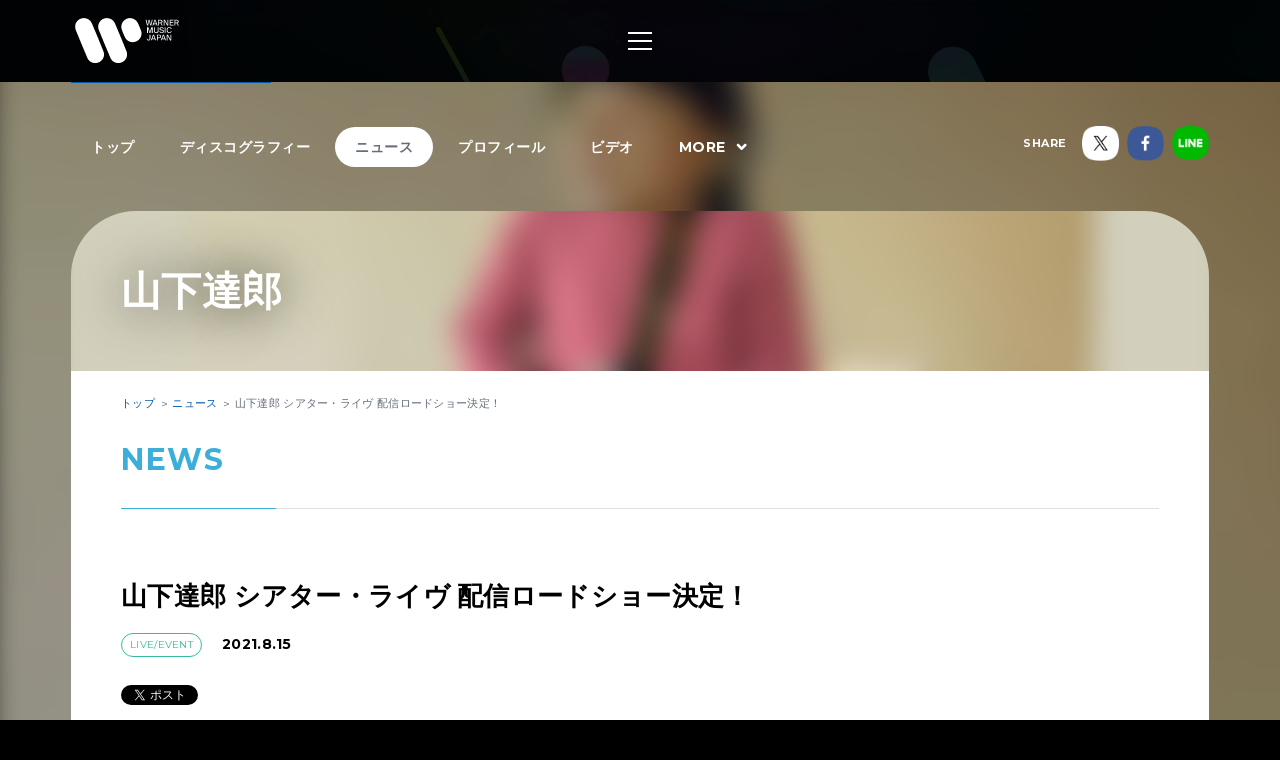

--- FILE ---
content_type: text/html; charset=utf-8
request_url: https://wmg.jp/tatsuro/news/86669/
body_size: 7279
content:
<!DOCTYPE html><html lang="ja"><head><meta content="IE=Edge" http-equiv="X-UA-Compatible" /><!--Google Tag Manager  Add 2019.12.11--><script>(function(w,d,s,l,i){w[l]=w[l]||[];w[l].push({'gtm.start':new Date().getTime(),event:'gtm.js'});var f=d.getElementsByTagName(s)[0],j=d.createElement(s),dl=l!='dataLayer'?'&l='+l:'';j.async=true;j.src='https://www.googletagmanager.com/gtm.js?id='+i+dl;f.parentNode.insertBefore(j,f);})(window,document,'script','dataLayer','GTM-PGTDRKD');</script><!--End Google Tag Manager--><!---- Google Tag Manager ----><script>(function(w,d,s,l,i){w[l]=w[l]||[];w[l].push({'gtm.start':new Date().getTime(),event:'gtm.js'});var f=d.getElementsByTagName(s)[0],j=d.createElement(s),dl=l!='dataLayer'?'&l='+l:'';j.async=true;j.src='https://www.googletagmanager.com/gtm.js?id='+i+dl;f.parentNode.insertBefore(j,f);})(window,document,'script','dataLayer','GTM-Q9F5');</script><!---- End Google Tag Manager ----><!--OneTrust Cookies Consent Notice start  Add 2025.04.03--><script charset="UTF-8" data-document-language="true" data-domain-script="25abccbb-4295-4bf7-b1f2-a5e4793276d6" id="onetrustcdn" src="https://cdn.cookielaw.org/scripttemplates/otSDKStub.js" type="text/javascript"></script><script type="text/javascript">function OptanonWrapper() {
  var allLinks = document.querySelectorAll('a[href*="https://www.wminewmedia.com/cookies-policy/"]:not([href*="?ot="])');
  for (var i = 0; i < allLinks.length; i++) {
    let href = allLinks[i].href;
    href = href + '?ot=' + document.getElementById('onetrustcdn').getAttribute('data-domain-script') + '&url=' + window.location.hostname;
    allLinks[i].setAttribute("href", href);
    allLinks[i].setAttribute("target", "_blank");
  }
  var eOT = new Event("OneTrustGroupsUpdated");
  document.dispatchEvent(eOT);
}</script><link href="https://www.wminewmedia.com/cookies-policy/onetrust/ot.css" rel="stylesheet" type="text/css" /><!--OneTrust Cookies Consent Notice end--><meta content="noimageai, noai" name="robots" /><meta content="width=device-width" name="viewport" /><meta content="telephone=no" name="format-detection" /><meta charset="utf-8">
<title>山下達郎 シアター・ライヴ 配信ロードショー決定！ | 山下達郎 | Warner Music Japan</title>
<meta name="description" content="山下達郎の最新情報やリリース情報、ライブ・イベント情報、メディア情報などをご覧いただけます。">
<meta name="keywords" content="山下達郎,ヤマタツ 竹内まりや シュガー・ベイブ ムーン・レーベル タツロー やましたたつろう 山下達郎,最新情報,リリース情報,ライブ,イベント,メディア情報,配信情報,ワーナーミュージック・ジャパン,warner music japan">
<link rel="canonical" href="https://wmg.jp/tatsuro/news/86669/">
<meta property="og:title" content="山下達郎 シアター・ライヴ 配信ロードショー決定！ | 山下達郎 | Warner Music Japan">
<meta property="og:description" content="山下達郎の最新情報やリリース情報、ライブ・イベント情報、メディア情報などをご覧いただけます。">
<meta property="og:type" content="article">
<meta property="og:url" content="https://wmg.jp/tatsuro/news/86669/">
<meta property="og:image" content="https://wmg.jp/artists/6477/images/aya.jpg">
<meta property="og:site_name" content="ワーナーミュージック・ジャパン | Warner Music Japan">
<meta property="og:locale" content="ja_JP">
<meta name="twitter:card" content="summary">
<meta name="twitter:site" content="@warnermusic_jp">
<meta name="twitter:image" content="https://wmg.jp/artists/6477/images/tata.jpg"><meta content="#2d88ef" name="msapplication-TileColor" /><meta content="/assets/img/favicons/mstile-144x144.png" name="msapplication-TileImage" /><link href="/assets/img/favicons/favicon.ico" rel="shortcut icon" type="image/vnd.microsoft.icon" /><link href="/assets/img/favicons/favicon.ico" rel="icon" type="image/vnd.microsoft.icon" /><link href="/assets/img/favicons/apple-touch-icon-57x57.png" rel="apple-touch-icon" sizes="57x57" /><link href="/assets/img/favicons/apple-touch-icon-60x60.png" rel="apple-touch-icon" sizes="60x60" /><link href="/assets/img/favicons/apple-touch-icon-72x72.png" rel="apple-touch-icon" sizes="72x72" /><link href="/assets/img/favicons/apple-touch-icon-76x76.png" rel="apple-touch-icon" sizes="76x76" /><link href="/assets/img/favicons/apple-touch-icon-114x114.png" rel="apple-touch-icon" sizes="114x114" /><link href="/assets/img/favicons/apple-touch-icon-120x120.png" rel="apple-touch-icon" sizes="120x120" /><link href="/assets/img/favicons/apple-touch-icon-144x144.png" rel="apple-touch-icon" sizes="144x144" /><link href="/assets/img/favicons/apple-touch-icon-152x152.png" rel="apple-touch-icon" sizes="152x152" /><link href="/assets/img/favicons/apple-touch-icon-180x180.png" rel="apple-touch-icon" sizes="180x180" /><link href="/assets/img/favicons/android-chrome-36x36.png" rel="icon" sizes="36x36" type="image/png" /><link href="/assets/img/favicons/android-chrome-48x48.png" rel="icon" sizes="48x48" type="image/png" /><link href="/assets/img/favicons/android-chrome-72x72.png" rel="icon" sizes="72x72" type="image/png" /><link href="/assets/img/favicons/android-chrome-96x96.png" rel="icon" sizes="96x96" type="image/png" /><link href="/assets/img/favicons/android-chrome-128x128.png" rel="icon" sizes="128x128" type="image/png" /><link href="/assets/img/favicons/android-chrome-144x144.png" rel="icon" sizes="144x144" type="image/png" /><link href="/assets/img/favicons/android-chrome-152x152.png" rel="icon" sizes="152x152" type="image/png" /><link href="/assets/img/favicons/android-chrome-192x192.png" rel="icon" sizes="192x192" type="image/png" /><link href="/assets/img/favicons/android-chrome-256x256.png" rel="icon" sizes="256x256" type="image/png" /><link href="/assets/img/favicons/android-chrome-384x384.png" rel="icon" sizes="384x384" type="image/png" /><link href="/assets/img/favicons/android-chrome-512x512.png" rel="icon" sizes="512x512" type="image/png" /><link href="/assets/img/favicons/icon-36x36.png" rel="icon" sizes="36x36" type="image/png" /><link href="/assets/img/favicons/icon-48x48.png" rel="icon" sizes="48x48" type="image/png" /><link href="/assets/img/favicons/icon-72x72.png" rel="icon" sizes="72x72" type="image/png" /><link href="/assets/img/favicons/icon-96x96.png" rel="icon" sizes="96x96" type="image/png" /><link href="/assets/img/favicons/icon-128x128.png" rel="icon" sizes="128x128" type="image/png" /><link href="/assets/img/favicons/icon-144x144.png" rel="icon" sizes="144x144" type="image/png" /><link href="/assets/img/favicons/icon-152x152.png" rel="icon" sizes="152x152" type="image/png" /><link href="/assets/img/favicons/icon-160x160.png" rel="icon" sizes="160x160" type="image/png" /><link href="/assets/img/favicons/icon-192x192.png" rel="icon" sizes="192x192" type="image/png" /><link href="/assets/img/favicons/icon-196x196.png" rel="icon" sizes="196x196" type="image/png" /><link href="/assets/img/favicons/icon-256x256.png" rel="icon" sizes="256x256" type="image/png" /><link href="/assets/img/favicons/icon-384x384.png" rel="icon" sizes="384x384" type="image/png" /><link href="/assets/img/favicons/icon-512x512.png" rel="icon" sizes="512x512" type="image/png" /><link href="/assets/img/favicons/icon-16x16.png" rel="icon" sizes="16x16" type="image/png" /><link href="/assets/img/favicons/icon-24x24.png" rel="icon" sizes="24x24" type="image/png" /><link href="/assets/img/favicons/icon-32x32.png" rel="icon" sizes="32x32" type="image/png" /><link href="https://fonts.googleapis.com/css?family=Montserrat:400,700" rel="stylesheet" /><link rel="stylesheet" media="all" href="/assets/application-2377c1218932b80bb6654ab655b76532b179d4181dc334ccc5c73ff63cf49cf3.css" /><script src="/assets/application-1e5bf4d3b518ab1edfda28bb0132db4b344d51196c32d11ed1af52a5568c7d53.js"></script><meta name="csrf-param" content="authenticity_token" />
<meta name="csrf-token" content="NBpKCW9N3eivX3BCPq2s6ZvhZYVpDZgoUvwarZKTqbQQYLffPCldHryu7dEEchSX33k9nxubKVZPfARx9fERwg==" /><script src="/common/js/ga.js" type="text/javascript"></script><style type="text/css">.artist__body {}
.artist__body, .pager__num.-current {color:  !important;}
.headingColor, .artist .playlist__list a:not(.-current):hover {color:  !important;}.headingBgColor, .section__title.headingColor::before, .section__filter .-current a, .artist .playlist__list .-current {background-color:  !important;}.artist .playlist__list a:not(.-current):hover {border: 1px solid  !important;}
.linkColor, .pagination a:not(.-current), .breadcrumbs a[href] {color:  !important;}</style></head><body class="-artist"><!--Google Tag Manager (noscript)  Add 2019.12.11--><noscript><iframe height="0" src="https://www.googletagmanager.com/ns.html?id=GTM-PGTDRKD" style="display:none;visibility:hidden" width="0"></iframe></noscript><!--End Google Tag Manager (noscript)--><!--Google Tag Manager (noscript)--><noscript><iframe height="0" src="https://www.googletagmanager.com/ns.html?id=GTM-Q9F5" style="display:none;visibility:hidden" width="0"></iframe></noscript><!--End Google Tag Manager (noscript)--><header class="header" role="banner"><div class="header__inner"><h1 class="header__logo"><a href="/"><img alt="ワーナーミュージック・ジャパン | Warner Music Japan" src="/assets/img/logo.svg" /></a></h1><div class="header__toggle -open"><a data-wmg-btn-open=""><span></span></a></div><nav class="header__nav nav"><div class="nav__inner"><div class="header__toggle -close"><a data-wmg-btn-close=""><span></span></a></div><p class="header__logo"><a href="/"><img alt="ワーナーミュージック・ジャパン | Warner Music Japan" src="/assets/img/logo.svg" /></a></p><div class="nav__search"><form id="searchform" name="searchform" action="/search/" accept-charset="UTF-8" method="get"><input type="text" name="q" id="keywords" placeholder="キーワード" /><button name="button" type="button" onclick="document.searchform.submit()"><i class="wmgIcon -search"></i></button></form></div><div class="nav__content"><ul class="nav__links"><li class="nav__link"><a class="-warnerblue -bg" href="/artistlist/"><span>アーティスト検索</span></a></li><li class="nav__link"><a class="-red -bg" href="/newrelease/"><span>リリース一覧</span></a></li><li class="nav__link"><a class="-purple -bg" href="/feature/"><span>特集</span></a></li></ul><div class="nav__sns"><p><span>SNS<span class="pc">で最新情報をチェック！</span></span></p><ul><li><a href="https://twitter.com/warnermusic_jp" target="_blank"><img alt="X（旧Twitter）" src="/assets/img/sns_x.png?240123" /></a></li><li><a href="https://www.instagram.com/warnermusic_jp/" target="_blank"><img alt="Instagram" src="/assets/img/sns_instagram.png" /></a></li><li><a href="https://www.tiktok.com/@warnermusic_japan" target="_blank"><img alt="TikTok" src="/assets/img/sns_tiktok.png" /></a></li><li><a href="http://www.youtube.com/warnermusicjapan" target="_blank"><img alt="YouTube" src="/assets/img/sns_youtube.png" /></a></li><li><a href="https://www.facebook.com/warnermusicjapan" target="_blank"><img alt="Facebook" src="/assets/img/sns_facebook.png" /></a></li></ul></div></div></div></nav><aside class="header__share"><ul><li><a href="https://twitter.com/warnermusic_jp" target="_blank"><img alt="X（旧Twitter）" src="/assets/img/sns_x.png?240123" /></a></li><li><a href="https://www.facebook.com/warnermusicjapan" target="_blank"><img alt="Facebook" src="/assets/img/sns_facebook.png" /></a></li></ul></aside></div></header><main class="main" role="main"><div class="section blank"></div><div class="content"><article class="artist -page"><div class="artistBg"><div style="background-image: url(/artists/6477/images/ai_68x68_tata.jpg);"></div></div><header class="artist__header"><nav class="artist__nav"><ul><li><a class="" href="/tatsuro/">トップ</a></li><li><a class="" href="/tatsuro/discography/">ディスコグラフィー</a></li><li><a class="-current" href="/tatsuro/news/">ニュース</a></li><li><a class="" href="/tatsuro/profile/">プロフィール</a></li><li><a class="" href="/tatsuro/mv/">ビデオ</a></li><li class="-more"><a>MORE<i class="wmgIcon -arrow_down_2"></i></a><ul><li><a href="/tatsuro/pages/2/">COME ALONGの伝説？！ 1979-2017</a></li></ul></li></ul></nav><div class="artist__top"><div class="artist__image" style="background-image: url(/artists/6477/images/aya.jpg);"></div><p class="artist__name"><em>山下達郎</em></p></div><aside class="artist__share"><p>SHARE</p><ul><li class="-twitter"><a target="_blank"><img alt="X（旧Twitter）" src="/assets/img/sns_x.png?240123" /></a></li><li class="-facebook"><a target="_blank"><img alt="Facebook" src="/assets/img/sns_facebook.png" /></a></li><li class="-line"><a target="_blank"><img alt="Line" src="/assets/img/sns_line.png" /></a></li></ul></aside></header><div class="artist__body"><div class="breadcrumbs" itemscope="" itemtype="http://schema.org/BreadcrumbList"><span itemprop="itemListElement" itemscope="itemscope" itemtype="http://schema.org/ListItem"><a itemtype="http://schema.org/Thing" itemprop="item" href="/tatsuro/"><span itemprop="name">トップ</span></a><meta content="1" itemprop="position" /></span><span itemprop="itemListElement" itemscope="itemscope" itemtype="http://schema.org/ListItem"><a itemtype="http://schema.org/Thing" itemprop="item" href="/tatsuro/news/"><span itemprop="name">ニュース</span></a><meta content="2" itemprop="position" /></span><span itemprop="itemListElement" itemscope="itemscope" itemtype="http://schema.org/ListItem"><a itemprop="item" itemtype="http://schema.org/Thing"><span itemprop="name">山下達郎 シアター・ライヴ 配信ロードショー決定！</span></a><meta content="3" itemprop="position" /></span></div><div class="artistNews -detail"><section class="section"><div class="section__inner"><h2 class="section__title headingColor"><em>News</em></h2><div class="artist_news_wrap"><h1 class="news__title">山下達郎 シアター・ライヴ 配信ロードショー決定！</h1><div class="artist_tag"><ul class="discotags"><li class="discotags__tag -event">LIVE/EVENT</li></ul><p class="artist_news_date">2021.8.15</p></div><div class="artist__body__share"><div class="-twiiter"><a class="twitter-share-button" href="https://twitter.com/share">Tweet</a></div><div class="-facebook"><div class="fb-like" data-action="like" data-layout="button_count" data-share="false" data-show-faces="false" data-size="small"></div></div><div class="-line"><div class="line-it-button" data-lang="ja" data-type="like" data-url="https://wmg.jp" style="display: none;"></div></div></div><div class="artist_news_text"><p class="MsoPlainText" style="margin:0mm"><span style="font-size:11pt"><span style="font-family:游ゴシック">2012年に公開され話題を呼んだライヴ映像作品<br />
「山下達郎 シアター・ライヴ　PERFORMANCE 1984-2012」</span></span><br />
<span style="font-size:11pt"><span style="font-family:游ゴシック">10日間期間限定の配信ロードショーが決定しました。</span></span></p>

<p class="MsoPlainText" style="margin:0mm">&nbsp;</p>

<p class="MsoPlainText" style="margin:0mm"><span style="font-size:11pt"><span style="font-family:游ゴシック">「山下達郎 シアター・ライヴ」は2012年8月25日(土)より全国11劇場にて公開され、</span></span></p>

<p class="MsoPlainText" style="margin:0mm"><span style="font-size:11pt"><span style="font-family:游ゴシック">各劇場、短期間での上映期間でありながら、<br />
最終的に動員61,675人、興収１億5千万という驚異的な大ヒットを記録した、<br />
山下達郎のベスト・ライヴ・パフォーマンスを<br />
劇場用に1本の作品にまとめた伝説的なライヴ映像作品。</span></span></p>

<p class="MsoPlainText" style="margin:0mm">&nbsp;</p>

<p class="MsoPlainText" style="margin:0mm"><span style="font-size:11pt"><span style="font-family:游ゴシック">周知の事実ですが、山下達郎のライヴ映像は、<br />
今だかつて商品化されたことはなく、</span></span></p>

<p class="MsoPlainText" style="margin:0mm"><span style="font-size:11pt"><span style="font-family:游ゴシック">当然ながらこの作品も劇場に足を運ぶ以外に観る方法は存在しませんでした。</span></span><br />
&nbsp;</p>

<p class="MsoPlainText" style="margin:0mm">&nbsp;</p>

<p class="MsoPlainText" style="margin:0mm"><span style="font-size:11pt"><span style="font-family:游ゴシック">ファンの熱い要望によって、<br />
2019年に全国８劇場で２週間のアンコール上映などが実現していましたが、</span></span></p>

<p class="MsoPlainText" style="margin:0mm"><span style="font-size:11pt"><span style="font-family:游ゴシック">今回の配信は伝説的な作品を自宅で楽しめる初めての機会となります。</span></span></p>

<p class="MsoPlainText" style="margin:0mm">&nbsp;</p>

<p class="MsoPlainText" style="margin:0mm"><span style="font-size:11pt"><span style="font-family:游ゴシック">まだ未体験の方も、是非自宅で最高の音質と貴重なライヴ映像をお楽しみください。</span></span></p>

<p class="MsoPlainText" style="margin:0mm">&nbsp;</p>

<p class="MsoPlainText" style="margin:0mm">&nbsp;</p>

<p class="MsoPlainText" style="margin:0mm"><span style="font-size:11pt"><span style="font-family:游ゴシック">山下達郎 シアター・ライヴ　PERFORMANCE 1984-2012</span></span></p>

<p class="MsoPlainText" style="margin:0mm">&nbsp;</p>

<p class="MsoPlainText" style="margin:0mm"><span style="font-size:11pt"><span style="font-family:游ゴシック">配信プラットフォーム：MUSIC/SLASH　</span></span></p>

<p class="MsoPlainText" style="margin:0mm"><span style="font-size:11pt"><span style="font-family:游ゴシック">山下達郎 シアター・ライヴ スぺシャル・サイト（<a class="list_external02" href="https://special.musicslash.jp/tatsuro-theaterlive/">https://special.musicslash.jp/tatsuro-theaterlive/</a>）</span></span></p>

<p class="MsoPlainText" style="margin:0mm"><span style="font-size:11pt"><span style="font-family:游ゴシック">配信期間：９月３日（金）〜９月１２日（日）</span></span></p>

<p class="MsoPlainText" style="margin:0mm"><span style="font-size:11pt"><span style="font-family:游ゴシック">チケット料金：￥２５００（税込）</span></span></p>

<p class="MsoPlainText" style="margin:0mm"><span style="font-size:11pt"><span style="font-family:游ゴシック">チケット販売開始：８月１５日（日）１５：００〜</span></span></p>

<p class="MsoPlainText" style="margin:0mm"><span style="font-size:11pt"><span style="font-family:游ゴシック">（それぞれ配信日の５日前１８：００が販売の締め切りとなります）</span></span></p>

<p class="MsoPlainText" style="margin:0mm"><span style="font-size:11pt"><span style="font-family:游ゴシック">＊イープラスでの購入手続きが必要です</span></span></p>

<p class="MsoPlainText" style="margin:0mm"><span style="font-size:11pt"><span style="font-family:游ゴシック">チケット購入受付URL：<a class="list_external02" href="https://eplus.jp/tatsuro-ms/">https://eplus.jp/tatsuro-ms/</a></span></span></p>

<p class="MsoPlainText" style="margin:0mm"><span style="font-size:11pt"><span style="font-family:游ゴシック">チケット販売枚数：無制限</span></span></p>

<p class="MsoPlainText" style="margin:0mm"><span style="font-size:11pt"><span style="font-family:游ゴシック">視聴方法：安定した回線環境において、ご自身の端末でご視聴ください。<br />
購入前に必ずログインのトライアルを実施し、<br />
ご自身の視聴環境で視聴可能かどうかをご確認のうえ、ご購入ください。</span></span></p>

<p class="MsoPlainText" style="margin:0mm"><span style="font-size:11pt"><span style="font-family:游ゴシック">視聴テストURL：<a class="list_external02" href="https://trial.musicslash.jp/">https://trial.musicslash.jp/</a></span></span></p>

<p class="MsoPlainText" style="margin:0mm"><span style="font-size:11pt"><span style="font-family:游ゴシック">＊本配信URLは、「配信日2日前の14時以降」にイープラス申込み状況照会サイト（<a class="list_external02" href="https://eplus.jp/jyoukyou/">https://eplus.jp/jyoukyou/</a>）に掲載いたしますので、<br />
公演前に必ずご確認ください</span></span></p>

<p class="MsoPlainText" style="margin:0mm">&nbsp;</p>

<p class="MsoPlainText" style="margin:0mm"><span style="font-size:11pt"><span style="font-family:游ゴシック">動作環境や視聴に関しての注意事項など、<br />
詳細は『MUSIC/SLASH』オフィシャルサイトでご確認ください。</span></span></p>

<p class="MsoPlainText" style="margin:0mm">&nbsp;</p>

<p class="MsoPlainText" style="margin:0mm"><span style="font-size:11pt"><span style="font-family:游ゴシック">MUSIC/SLASH お問い合わせ先</span></span></p>

<p class="MsoPlainText" style="margin:0mm"><a class="list_external02" href="https://lp.musicslash.jp/user-contact"><span style="font-size:11pt"><span style="font-family:游ゴシック">https://lp.musicslash.jp/user-contact</span></span></a></p>

<p class="MsoPlainText" style="margin:0mm"><span style="font-size:11pt"><span style="font-family:游ゴシック">営業時間：平日 11:00〜18:00</span></span></p>

<p class="MsoPlainText" style="margin:0mm">&nbsp;</p>

<p class="MsoPlainText" style="margin:0mm"><span style="font-size:11pt"><span style="font-family:游ゴシック">【配信スケジュール】全１6回</span></span></p>

<p class="MsoPlainText" style="margin:0mm"><span style="font-size:11pt"><span style="font-family:游ゴシック">9月&nbsp; 3日（金）21：00〜</span></span></p>

<p class="MsoPlainText" style="margin:0mm"><span style="font-size:11pt"><span style="font-family:游ゴシック">9月&nbsp; 4日（土）14：00～・17：00～・20：00～（3回） </span></span></p>

<p class="MsoPlainText" style="margin:0mm"><span style="font-size:11pt"><span style="font-family:游ゴシック">9月&nbsp; 5日（日）16：00～・19：00～（2回）</span></span></p>

<p class="MsoPlainText" style="margin:0mm"><span style="font-size:11pt"><span style="font-family:游ゴシック">9月&nbsp; 6日（月） 21：00〜</span></span></p>

<p class="MsoPlainText" style="margin:0mm"><span style="font-size:11pt"><span style="font-family:游ゴシック">9月&nbsp; 7日（火） 21：00〜</span></span></p>

<p class="MsoPlainText" style="margin:0mm"><span style="font-size:11pt"><span style="font-family:游ゴシック">9月&nbsp; 8日（水） 21：00〜</span></span></p>

<p class="MsoPlainText" style="margin:0mm"><span style="font-size:11pt"><span style="font-family:游ゴシック">9月&nbsp; 9日（木） 21：00〜</span></span></p>

<p class="MsoPlainText" style="margin:0mm"><span style="font-size:11pt"><span style="font-family:游ゴシック">9月10日（金） 21：00〜</span></span></p>

<p class="MsoPlainText" style="margin:0mm"><span style="font-size:11pt"><span style="font-family:游ゴシック">9月11日（土） 14：00～・17：00～・20：00～（3回） </span></span></p>

<p class="MsoPlainText" style="margin:0mm"><span style="font-size:11pt"><span style="font-family:游ゴシック">9月12日（日） 16：00～・19：00～（2回）</span></span></p></div></div><section class="artistDisco -list artistDiscoRelated"><div class="disco__list"></div></section><div class="disc__backToList"><a class="linkColor" href="/tatsuro/news/">一覧にもどる</a></div></div></section></div></div></article><div class="embeded" data-wmg-specials-src="/"><div class="specials"><div class="specials__inner"><div class="specials__logo"><img alt="ワーナーミュージック・ジャパン | Warner Music Japan" src="/assets/img/logo.svg" /></div><div class="specials__text"><p>WARNER MUSIC JAPAN SPECIALS</p></div><div class="specials__loading"><img alt="" src="/assets/img/icon_loading.png" /></div><div class="specials__toTop"><a class="-disabled" href="#__TBD__"><i class="wmgArrow -up -large"></i></a></div></div></div></div></div></main><footer class="footer" role="contentinfo"><div class="footer__inner"><div class="footer__header"><div class="footer__share"><div class="-twiiter"><a class="twitter-share-button" href="https://twitter.com/share?url=https%3A%2F%2Fwmg.jp%2F&amp;text=%E3%83%AF%E3%83%BC%E3%83%8A%E3%83%BC%E3%83%9F%E3%83%A5%E3%83%BC%E3%82%B8%E3%83%83%E3%82%AF%E3%83%BB%E3%82%B8%E3%83%A3%E3%83%91%E3%83%B3%20%7C%20Warner%20Music%20Japan">Tweet</a></div><div class="-facebook"><div class="fb-like" data-action="like" data-href="https://wmg.jp" data-layout="button_count" data-share="true" data-show-faces="false" data-size="small"></div></div><div class="-line"><div class="line-it-button" data-lang="ja" data-type="like" data-url="https://wmg.jp" style="display: none;"></div><div class="line-it-button" data-lang="ja" data-type="share-a" data-url="https://wmg.jp" style="display: none;"></div></div></div><div class="footer__logo"><a href="/"><img alt="ワーナーミュージック・ジャパン | Warner Music Japan" src="/assets/img/logo.svg" /></a></div></div><div class="footer__toTop"><a class="-disabled" href="#"><i class="wmgArrow -up -large"></i></a></div><div class="footer__info"><ul><li><a href="/corporate/company/">会社概要</a></li><li><a target="_blank" href="https://www.wminewmedia.com/privacy/jp/">プライバシーポリシー</a></li><li><a href="/corporate/terms-of-use/">利用規約</a></li><li><a href="/corporate/sitemap/">サイトマップ</a></li><li><a target="_blank" href="https://form.wmg.jp/webapp/form/20534_ujeb_37/index.do">音源等コンテンツ使用申請</a></li><li><a href="/corporate/mailmag/">メールマガジン</a></li><li><a target="_blank" href="https://sp.wmg.jp/file/WMG_Supplier_Code_Of_Conduct.pdf">サプライヤー向け行動規範</a></li><li><a href="/corporate/faq/">FAQ／お問い合わせ</a></li><li><a target="_blank" href="https://sp.wmg.jp/file/20240809_notice.pdf">【重要なお知らせ】  弊社の名前を騙る「なりすましメール」にご注意ください</a></li><li><a href="https://www.wminewmedia.com/cookies-policy/ja/?ot=25abccbb-4295-4bf7-b1f2-a5e4793276d6&amp;url=wmg.jp" target="_blank">Cookies Policy</a></li><li><a class="ot-sdk-show-settings" style="cursor:pointer">Do Not Sell Or Share My Personal Information</a></li></ul></div><div class="footer__copyright"><small>©Warner Music Japan Inc.</small></div></div></footer><div class="spotifypopup"><button class="spotifypopup__closer" type="button"><i class="wmgIcon -close"></i></button><div class="spotifypopup__inner"></div></div><div class="container_bg"></div></body></html>

--- FILE ---
content_type: application/javascript
request_url: https://wmg.jp/assets/application-1e5bf4d3b518ab1edfda28bb0132db4b344d51196c32d11ed1af52a5568c7d53.js
body_size: 86316
content:
(function(){var t=this;(function(){(function(){this.Rails={linkClickSelector:"a[data-confirm], a[data-method], a[data-remote]:not([disabled]), a[data-disable-with], a[data-disable]",buttonClickSelector:{selector:"button[data-remote]:not([form]), button[data-confirm]:not([form])",exclude:"form button"},inputChangeSelector:"select[data-remote], input[data-remote], textarea[data-remote]",formSubmitSelector:"form",formInputClickSelector:"form input[type=submit], form input[type=image], form button[type=submit], form button:not([type]), input[type=submit][form], input[type=image][form], button[type=submit][form], button[form]:not([type])",formDisableSelector:"input[data-disable-with]:enabled, button[data-disable-with]:enabled, textarea[data-disable-with]:enabled, input[data-disable]:enabled, button[data-disable]:enabled, textarea[data-disable]:enabled",formEnableSelector:"input[data-disable-with]:disabled, button[data-disable-with]:disabled, textarea[data-disable-with]:disabled, input[data-disable]:disabled, button[data-disable]:disabled, textarea[data-disable]:disabled",fileInputSelector:"input[name][type=file]:not([disabled])",linkDisableSelector:"a[data-disable-with], a[data-disable]",buttonDisableSelector:"button[data-remote][data-disable-with], button[data-remote][data-disable]"}}).call(this)}).call(t);var e=t.Rails;(function(){(function(){var t,n;n=Element.prototype.matches||Element.prototype.matchesSelector||Element.prototype.mozMatchesSelector||Element.prototype.msMatchesSelector||Element.prototype.oMatchesSelector||Element.prototype.webkitMatchesSelector,e.matches=function(t,e){return null!=e.exclude?n.call(t,e.selector)&&!n.call(t,e.exclude):n.call(t,e)},t="_ujsData",e.getData=function(e,n){var i;return null!=(i=e[t])?i[n]:void 0},e.setData=function(e,n,i){return null==e[t]&&(e[t]={}),e[t][n]=i},e.$=function(t){return Array.prototype.slice.call(document.querySelectorAll(t))}}).call(this),function(){var t,n,i;t=e.$,i=e.csrfToken=function(){var t;return(t=document.querySelector("meta[name=csrf-token]"))&&t.content},n=e.csrfParam=function(){var t;return(t=document.querySelector("meta[name=csrf-param]"))&&t.content},e.CSRFProtection=function(t){var e;if(null!=(e=i()))return t.setRequestHeader("X-CSRF-Token",e)},e.refreshCSRFTokens=function(){var e,o;if(o=i(),e=n(),null!=o&&null!=e)return t('form input[name="'+e+'"]').forEach(function(t){return t.value=o})}}.call(this),function(){var t,n,i;i=e.matches,"function"!=typeof(t=window.CustomEvent)&&((t=function(t,e){var n;return(n=document.createEvent("CustomEvent")).initCustomEvent(t,e.bubbles,e.cancelable,e.detail),n}).prototype=window.Event.prototype),n=e.fire=function(e,n,i){var o;return o=new t(n,{bubbles:!0,cancelable:!0,detail:i}),e.dispatchEvent(o),!o.defaultPrevented},e.stopEverything=function(t){return n(t.target,"ujs:everythingStopped"),t.preventDefault(),t.stopPropagation(),t.stopImmediatePropagation()},e.delegate=function(t,e,n,o){return t.addEventListener(n,function(t){var n;for(n=t.target;n instanceof Element&&!i(n,e);)n=n.parentNode;if(n instanceof Element&&!1===o.call(n,t))return t.preventDefault(),t.stopPropagation()})}}.call(this),function(){var t,n,i,o,r,s;n=e.CSRFProtection,o=e.fire,t={"*":"*/*",text:"text/plain",html:"text/html",xml:"application/xml, text/xml",json:"application/json, text/javascript",script:"text/javascript, application/javascript, application/ecmascript, application/x-ecmascript"},e.ajax=function(t){var e;return t=r(t),e=i(t,function(){var n;return n=s(e.response,e.getResponseHeader("Content-Type")),2===Math.floor(e.status/100)?"function"==typeof t.success&&t.success(n,e.statusText,e):"function"==typeof t.error&&t.error(n,e.statusText,e),"function"==typeof t.complete?t.complete(e,e.statusText):void 0}),"function"==typeof t.beforeSend&&t.beforeSend(e,t),e.readyState===XMLHttpRequest.OPENED?e.send(t.data):o(document,"ajaxStop")},r=function(e){return e.url=e.url||location.href,e.type=e.type.toUpperCase(),"GET"===e.type&&e.data&&(e.url.indexOf("?")<0?e.url+="?"+e.data:e.url+="&"+e.data),null==t[e.dataType]&&(e.dataType="*"),e.accept=t[e.dataType],"*"!==e.dataType&&(e.accept+=", */*; q=0.01"),e},i=function(t,e){var i;return(i=new XMLHttpRequest).open(t.type,t.url,!0),i.setRequestHeader("Accept",t.accept),"string"==typeof t.data&&i.setRequestHeader("Content-Type","application/x-www-form-urlencoded; charset=UTF-8"),t.crossDomain||i.setRequestHeader("X-Requested-With","XMLHttpRequest"),n(i),i.withCredentials=!!t.withCredentials,i.onreadystatechange=function(){if(i.readyState===XMLHttpRequest.DONE)return e(i)},i},s=function(t,e){var n,i;if("string"==typeof t&&"string"==typeof e)if(e.match(/\bjson\b/))try{t=JSON.parse(t)}catch(o){}else if(e.match(/\b(?:java|ecma)script\b/))(i=document.createElement("script")).text=t,document.head.appendChild(i).parentNode.removeChild(i);else if(e.match(/\b(xml|html|svg)\b/)){n=new DOMParser,e=e.replace(/;.+/,"");try{t=n.parseFromString(t,e)}catch(o){}}return t},e.href=function(t){return t.href},e.isCrossDomain=function(t){var e,n;(e=document.createElement("a")).href=location.href,n=document.createElement("a");try{return n.href=t,!((!n.protocol||":"===n.protocol)&&!n.host||e.protocol+"//"+e.host==n.protocol+"//"+n.host)}catch(i){return i,!0}}}.call(this),function(){var t,n;t=e.matches,n=function(t){return Array.prototype.slice.call(t)},e.serializeElement=function(e,i){var o,r;return o=[e],t(e,"form")&&(o=n(e.elements)),r=[],o.forEach(function(e){if(e.name)return t(e,"select")?n(e.options).forEach(function(t){if(t.selected)return r.push({name:e.name,value:t.value})}):e.checked||-1===["radio","checkbox","submit"].indexOf(e.type)?r.push({name:e.name,value:e.value}):void 0}),i&&r.push(i),r.map(function(t){return null!=t.name?encodeURIComponent(t.name)+"="+encodeURIComponent(t.value):t}).join("&")},e.formElements=function(e,i){return t(e,"form")?n(e.elements).filter(function(e){return t(e,i)}):n(e.querySelectorAll(i))}}.call(this),function(){var t,n,i;n=e.fire,i=e.stopEverything,e.handleConfirm=function(e){if(!t(this))return i(e)},t=function(t){var e,i,o;if(!(o=t.getAttribute("data-confirm")))return!0;if(e=!1,n(t,"confirm")){try{e=confirm(o)}catch(r){}i=n(t,"confirm:complete",[e])}return e&&i}}.call(this),function(){var t,n,i,o,r,s,a,l,c,u,d;c=e.matches,l=e.getData,u=e.setData,d=e.stopEverything,a=e.formElements,e.handleDisabledElement=function(t){if(this.disabled)return d(t)},e.enableElement=function(t){var n;return n=t instanceof Event?t.target:t,c(n,e.linkDisableSelector)?s(n):c(n,e.buttonDisableSelector)||c(n,e.formEnableSelector)?o(n):c(n,e.formSubmitSelector)?r(n):void 0},e.disableElement=function(o){var r;return r=o instanceof Event?o.target:o,c(r,e.linkDisableSelector)?i(r):c(r,e.buttonDisableSelector)||c(r,e.formDisableSelector)?t(r):c(r,e.formSubmitSelector)?n(r):void 0},i=function(t){var e;return null!=(e=t.getAttribute("data-disable-with"))&&(u(t,"ujs:enable-with",t.innerHTML),t.innerHTML=e),t.addEventListener("click",d),u(t,"ujs:disabled",!0)},s=function(t){var e;return null!=(e=l(t,"ujs:enable-with"))&&(t.innerHTML=e,u(t,"ujs:enable-with",null)),t.removeEventListener("click",d),u(t,"ujs:disabled",null)},n=function(n){return a(n,e.formDisableSelector).forEach(t)},t=function(t){var e;return null!=(e=t.getAttribute("data-disable-with"))&&(c(t,"button")?(u(t,"ujs:enable-with",t.innerHTML),t.innerHTML=e):(u(t,"ujs:enable-with",t.value),t.value=e)),t.disabled=!0,u(t,"ujs:disabled",!0)},r=function(t){return a(t,e.formEnableSelector).forEach(o)},o=function(t){var e;return null!=(e=l(t,"ujs:enable-with"))&&(c(t,"button")?t.innerHTML=e:t.value=e,u(t,"ujs:enable-with",null)),t.disabled=!1,u(t,"ujs:disabled",null)}}.call(this),function(){var t;t=e.stopEverything,e.handleMethod=function(n){var i,o,r,s,a,l,c;if(l=this,c=l.getAttribute("data-method"))return a=e.href(l),o=e.csrfToken(),i=e.csrfParam(),r=document.createElement("form"),s="<input name='_method' value='"+c+"' type='hidden' />",null==i||null==o||e.isCrossDomain(a)||(s+="<input name='"+i+"' value='"+o+"' type='hidden' />"),s+='<input type="submit" />',r.method="post",r.action=a,r.target=l.target,r.innerHTML=s,r.style.display="none",document.body.appendChild(r),r.querySelector('[type="submit"]').click(),t(n)}}.call(this),function(){var t,n,i,o,r,s,a,l,c,u=[].slice;s=e.matches,i=e.getData,l=e.setData,n=e.fire,c=e.stopEverything,t=e.ajax,o=e.isCrossDomain,a=e.serializeElement,r=function(t){var e;return null!=(e=t.getAttribute("data-remote"))&&"false"!==e},e.handleRemote=function(d){var p,f,h,g,m,v,y;return g=this,!r(g)||(n(g,"ajax:before")?(y=g.getAttribute("data-with-credentials"),h=g.getAttribute("data-type")||"script",s(g,e.formSubmitSelector)?(p=i(g,"ujs:submit-button"),m=i(g,"ujs:submit-button-formmethod")||g.method,v=i(g,"ujs:submit-button-formaction")||g.getAttribute("action")||location.href,"GET"===m.toUpperCase()&&(v=v.replace(/\?.*$/,"")),"multipart/form-data"===g.enctype?(f=new FormData(g),null!=p&&f.append(p.name,p.value)):f=a(g,p),l(g,"ujs:submit-button",null),l(g,"ujs:submit-button-formmethod",null),l(g,"ujs:submit-button-formaction",null)):s(g,e.buttonClickSelector)||s(g,e.inputChangeSelector)?(m=g.getAttribute("data-method"),v=g.getAttribute("data-url"),f=a(g,g.getAttribute("data-params"))):(m=g.getAttribute("data-method"),v=e.href(g),f=g.getAttribute("data-params")),t({type:m||"GET",url:v,data:f,dataType:h,beforeSend:function(t,e){return n(g,"ajax:beforeSend",[t,e])?n(g,"ajax:send",[t]):(n(g,"ajax:stopped"),t.abort())},success:function(){var t;return t=1<=arguments.length?u.call(arguments,0):[],n(g,"ajax:success",t)},error:function(){var t;return t=1<=arguments.length?u.call(arguments,0):[],n(g,"ajax:error",t)},complete:function(){var t;return t=1<=arguments.length?u.call(arguments,0):[],n(g,"ajax:complete",t)},crossDomain:o(v),withCredentials:null!=y&&"false"!==y}),c(d)):(n(g,"ajax:stopped"),!1))},e.formSubmitButtonClick=function(){var t,e;if(t=this,e=t.form)return t.name&&l(e,"ujs:submit-button",{name:t.name,value:t.value}),l(e,"ujs:formnovalidate-button",t.formNoValidate),l(e,"ujs:submit-button-formaction",t.getAttribute("formaction")),l(e,"ujs:submit-button-formmethod",t.getAttribute("formmethod"))},e.handleMetaClick=function(t){var e,n,i;if(n=this,i=(n.getAttribute("data-method")||"GET").toUpperCase(),e=n.getAttribute("data-params"),(t.metaKey||t.ctrlKey)&&"GET"===i&&!e)return t.stopImmediatePropagation()}}.call(this),function(){var t,n,i,o,r,s,a,l,c,u,d,p,f,h;s=e.fire,i=e.delegate,l=e.getData,t=e.$,h=e.refreshCSRFTokens,n=e.CSRFProtection,r=e.enableElement,o=e.disableElement,u=e.handleDisabledElement,c=e.handleConfirm,f=e.handleRemote,a=e.formSubmitButtonClick,d=e.handleMetaClick,p=e.handleMethod,"undefined"==typeof jQuery||null===jQuery||null==jQuery.ajax||jQuery.rails||(jQuery.rails=e,jQuery.ajaxPrefilter(function(t,e,i){if(!t.crossDomain)return n(i)})),e.start=function(){if(window._rails_loaded)throw new Error("rails-ujs has already been loaded!");return window.addEventListener("pageshow",function(){return t(e.formEnableSelector).forEach(function(t){if(l(t,"ujs:disabled"))return r(t)}),t(e.linkDisableSelector).forEach(function(t){if(l(t,"ujs:disabled"))return r(t)})}),i(document,e.linkDisableSelector,"ajax:complete",r),i(document,e.linkDisableSelector,"ajax:stopped",r),i(document,e.buttonDisableSelector,"ajax:complete",r),i(document,e.buttonDisableSelector,"ajax:stopped",r),i(document,e.linkClickSelector,"click",u),i(document,e.linkClickSelector,"click",c),i(document,e.linkClickSelector,"click",d),i(document,e.linkClickSelector,"click",o),i(document,e.linkClickSelector,"click",f),i(document,e.linkClickSelector,"click",p),i(document,e.buttonClickSelector,"click",u),i(document,e.buttonClickSelector,"click",c),i(document,e.buttonClickSelector,"click",o),i(document,e.buttonClickSelector,"click",f),i(document,e.inputChangeSelector,"change",u),i(document,e.inputChangeSelector,"change",c),i(document,e.inputChangeSelector,"change",f),i(document,e.formSubmitSelector,"submit",u),i(document,e.formSubmitSelector,"submit",c),i(document,e.formSubmitSelector,"submit",f),i(document,e.formSubmitSelector,"submit",function(t){return setTimeout(function(){return o(t)},13)}),i(document,e.formSubmitSelector,"ajax:send",o),i(document,e.formSubmitSelector,"ajax:complete",r),i(document,e.formInputClickSelector,"click",u),i(document,e.formInputClickSelector,"click",c),i(document,e.formInputClickSelector,"click",a),document.addEventListener("DOMContentLoaded",h),window._rails_loaded=!0},window.Rails===e&&s(document,"rails:attachBindings")&&e.start()}.call(this)}).call(this),"object"==typeof module&&module.exports?module.exports=e:"function"==typeof define&&define.amd&&define(e)}).call(this),function(t,e){"use strict";"object"==typeof module&&"object"==typeof module.exports?module.exports=t.document?e(t,!0):function(t){if(!t.document)throw new Error("jQuery requires a window with a document");return e(t)}:e(t)}("undefined"!=typeof window?window:this,function(t,e){"use strict";function n(t,e){var n=(e=e||Z).createElement("script");n.text=t,e.head.appendChild(n).parentNode.removeChild(n)}function i(t){var e=!!t&&"length"in t&&t.length,n=pt.type(t);return"function"!==n&&!pt.isWindow(t)&&("array"===n||0===e||"number"==typeof e&&e>0&&e-1 in t)}function o(t,e,n){if(pt.isFunction(e))return pt.grep(t,function(t,i){return!!e.call(t,i,t)!==n});if(e.nodeType)return pt.grep(t,function(t){return t===e!==n});if("string"==typeof e){if(kt.test(e))return pt.filter(e,t,n);e=pt.filter(e,t)}return pt.grep(t,function(t){return ot.call(e,t)>-1!==n&&1===t.nodeType})}function r(t,e){for(;(t=t[e])&&1!==t.nodeType;);return t}function s(t){var e={};return pt.each(t.match(At)||[],function(t,n){e[n]=!0}),e}function a(t){return t}function l(t){throw t}function c(t,e,n){var i;try{t&&pt.isFunction(i=t.promise)?i.call(t).done(e).fail(n):t&&pt.isFunction(i=t.then)?i.call(t,e,n):e.call(void 0,t)}catch(t){n.call(void 0,t)}}function u(){Z.removeEventListener("DOMContentLoaded",u),t.removeEventListener("load",u),pt.ready()}function d(){this.expando=pt.expando+d.uid++}function p(t,e,n){var i;if(void 0===n&&1===t.nodeType)if(i="data-"+e.replace(Ht,"-$&").toLowerCase(),"string"==typeof(n=t.getAttribute(i))){try{n="true"===n||"false"!==n&&("null"===n?null:+n+""===n?+n:Dt.test(n)?JSON.parse(n):n)}catch(tt){}It.set(t,e,n)}else n=void 0;return n}function f(t,e,n,i){var o,r=1,s=20,a=i?function(){return i.cur()}:function(){return pt.css(t,e,"")},l=a(),c=n&&n[3]||(pt.cssNumber[e]?"":"px"),u=(pt.cssNumber[e]||"px"!==c&&+l)&&Mt.exec(pt.css(t,e));if(u&&u[3]!==c){c=c||u[3],n=n||[],u=+l||1;do{r=r||".5",u/=r,pt.style(t,e,u+c)}while(r!==(r=a()/l)&&1!==r&&--s)}return n&&(u=+u||+l||0,o=n[1]?u+(n[1]+1)*n[2]:+n[2],i&&(i.unit=c,i.start=u,i.end=o)),o}function h(t){var e,n=t.ownerDocument,i=t.nodeName,o=Wt[i];return o||(e=n.body.appendChild(n.createElement(i)),o=pt.css(e,"display"),e.parentNode.removeChild(e),"none"===o&&(o="block"),Wt[i]=o,o)}function g(t,e){for(var n,i,o=[],r=0,s=t.length;r<s;r++)(i=t[r]).style&&(n=i.style.display,e?("none"===n&&(o[r]=Lt.get(i,"display")||null,o[r]||(i.style.display="")),""===i.style.display&&Rt(i)&&(o[r]=h(i))):"none"!==n&&(o[r]="none",Lt.set(i,"display",n)));for(r=0;r<s;r++)null!=o[r]&&(t[r].style.display=o[r]);return t}function m(t,e){var n="undefined"!=typeof t.getElementsByTagName?t.getElementsByTagName(e||"*"):"undefined"!=typeof t.querySelectorAll?t.querySelectorAll(e||"*"):[];return void 0===e||e&&pt.nodeName(t,e)?pt.merge([t],n):n}function v(t,e){for(var n=0,i=t.length;n<i;n++)Lt.set(t[n],"globalEval",!e||Lt.get(e[n],"globalEval"))}function y(t,e,n,i,o){for(var r,s,a,l,c,u,d=e.createDocumentFragment(),p=[],f=0,h=t.length;f<h;f++)if((r=t[f])||0===r)if("object"===pt.type(r))pt.merge(p,r.nodeType?[r]:r);else if(Yt.test(r)){for(s=s||d.appendChild(e.createElement("div")),a=(Bt.exec(r)||["",""])[1].toLowerCase(),l=Xt[a]||Xt._default,s.innerHTML=l[1]+pt.htmlPrefilter(r)+l[2],u=l[0];u--;)s=s.lastChild;pt.merge(p,s.childNodes),(s=d.firstChild).textContent=""}else p.push(e.createTextNode(r));for(d.textContent="",f=0;r=p[f++];)if(i&&pt.inArray(r,i)>-1)o&&o.push(r);else if(c=pt.contains(r.ownerDocument,r),s=m(d.appendChild(r),"script"),c&&v(s),n)for(u=0;r=s[u++];)Ft.test(r.type||"")&&n.push(r);return d}function b(){return!0}function w(){return!1}function x(){try{return Z.activeElement}catch(t){}}function k(t,e,n,i,o,r){var s,a;if("object"==typeof e){"string"!=typeof n&&(i=i||n,n=void 0);for(a in e)k(t,a,n,i,e[a],r);return t}if(null==i&&null==o?(o=n,i=n=void 0):null==o&&("string"==typeof n?(o=i,i=void 0):(o=i,i=n,n=void 0)),!1===o)o=w;else if(!o)return t;return 1===r&&(s=o,o=function(t){return pt().off(t),s.apply(this,arguments)},o.guid=s.guid||(s.guid=pt.guid++)),t.each(function(){pt.event.add(this,e,o,i,n)})}function T(t,e){return pt.nodeName(t,"table")&&pt.nodeName(11!==e.nodeType?e:e.firstChild,"tr")?t.getElementsByTagName("tbody")[0]||t:t}function S(t){return t.type=(null!==t.getAttribute("type"))+"/"+t.type,t}function $(t){var e=te.exec(t.type);return e?t.type=e[1]:t.removeAttribute("type"),t}function C(t,e){var n,i,o,r,s,a,l,c;if(1===e.nodeType){if(Lt.hasData(t)&&(r=Lt.access(t),s=Lt.set(e,r),c=r.events)){delete s.handle,s.events={};for(o in c)for(n=0,i=c[o].length;n<i;n++)pt.event.add(e,o,c[o][n])}It.hasData(t)&&(a=It.access(t),l=pt.extend({},a),It.set(e,l))}}function A(t,e){var n=e.nodeName.toLowerCase();"input"===n&&zt.test(t.type)?e.checked=t.checked:"input"!==n&&"textarea"!==n||(e.defaultValue=t.defaultValue)}function E(t,e,i,o){e=nt.apply([],e);var r,s,a,l,c,u,d=0,p=t.length,f=p-1,h=e[0],g=pt.isFunction(h);if(g||p>1&&"string"==typeof h&&!ut.checkClone&&Zt.test(h))return t.each(function(n){var r=t.eq(n);g&&(e[0]=h.call(this,n,r.html())),E(r,e,i,o)});if(p&&(r=y(e,t[0].ownerDocument,!1,t,o),s=r.firstChild,1===r.childNodes.length&&(r=s),s||o)){for(l=(a=pt.map(m(r,"script"),S)).length;d<p;d++)c=r,d!==f&&(c=pt.clone(c,!0,!0),l&&pt.merge(a,m(c,"script"))),i.call(t[d],c,d);if(l)for(u=a[a.length-1].ownerDocument,pt.map(a,$),d=0;d<l;d++)c=a[d],Ft.test(c.type||"")&&!Lt.access(c,"globalEval")&&pt.contains(u,c)&&(c.src?pt._evalUrl&&pt._evalUrl(c.src):n(c.textContent.replace(ee,""),u))}return t}function _(t,e,n){for(var i,o=e?pt.filter(e,t):t,r=0;null!=(i=o[r]);r++)n||1!==i.nodeType||pt.cleanData(m(i)),i.parentNode&&(n&&pt.contains(i.ownerDocument,i)&&v(m(i,"script")),i.parentNode.removeChild(i));return t}function j(t,e,n){var i,o,r,s,a=t.style;return(n=n||oe(t))&&(""!==(s=n.getPropertyValue(e)||n[e])||pt.contains(t.ownerDocument,t)||(s=pt.style(t,e)),!ut.pixelMarginRight()&&ie.test(s)&&ne.test(e)&&(i=a.width,o=a.minWidth,r=a.maxWidth,a.minWidth=a.maxWidth=a.width=s,s=n.width,a.width=i,a.minWidth=o,a.maxWidth=r)),void 0!==s?s+"":s}function O(t,e){return{get:function(){return t()?void delete this.get:(this.get=e).apply(this,arguments)}}}function L(t){if(t in ce)return t;for(var e=t[0].toUpperCase()+t.slice(1),n=le.length;n--;)if((t=le[n]+e)in ce)return t}function I(t,e,n){var i=Mt.exec(e);return i?Math.max(0,i[2]-(n||0))+(i[3]||"px"):e}function D(t,e,n,i,o){for(var r=n===(i?"border":"content")?4:"width"===e?1:0,s=0;r<4;r+=2)"margin"===n&&(s+=pt.css(t,n+Pt[r],!0,o)),i?("content"===n&&(s-=pt.css(t,"padding"+Pt[r],!0,o)),"margin"!==n&&(s-=pt.css(t,"border"+Pt[r]+"Width",!0,o))):(s+=pt.css(t,"padding"+Pt[r],!0,o),"padding"!==n&&(s+=pt.css(t,"border"+Pt[r]+"Width",!0,o)));return s}function H(t,e,n){var i,o=!0,r=oe(t),s="border-box"===pt.css(t,"boxSizing",!1,r);if(t.getClientRects().length&&(i=t.getBoundingClientRect()[e]),i<=0||null==i){if(((i=j(t,e,r))<0||null==i)&&(i=t.style[e]),ie.test(i))return i;o=s&&(ut.boxSizingReliable()||i===t.style[e]),i=parseFloat(i)||0}return i+D(t,e,n||(s?"border":"content"),o,r)+"px"}function N(t,e,n,i,o){return new N.prototype.init(t,e,n,i,o)}function M(){de&&(t.requestAnimationFrame(M),pt.fx.tick())}function P(){return t.setTimeout(function(){ue=void 0}),ue=pt.now()}function R(t,e){var n,i=0,o={height:t};for(e=e?1:0;i<4;i+=2-e)n=Pt[i],o["margin"+n]=o["padding"+n]=t;return e&&(o.opacity=o.width=t),o}function q(t,e,n){for(var i,o=(B.tweeners[e]||[]).concat(B.tweeners["*"]),r=0,s=o.length;r<s;r++)if(i=o[r].call(n,e,t))return i}function W(t,e,n){var i,o,r,s,a,l,c,u,d="width"in e||"height"in e,p=this,f={},h=t.style,m=t.nodeType&&Rt(t),v=Lt.get(t,"fxshow");n.queue||(null==(s=pt._queueHooks(t,"fx")).unqueued&&(s.unqueued=0,a=s.empty.fire,s.empty.fire=function(){s.unqueued||a()}),s.unqueued++,p.always(function(){p.always(function(){s.unqueued--,pt.queue(t,"fx").length||s.empty.fire()})}));for(i in e)if(o=e[i],pe.test(o)){if(delete e[i],r=r||"toggle"===o,o===(m?"hide":"show")){if("show"!==o||!v||void 0===v[i])continue;m=!0}f[i]=v&&v[i]||pt.style(t,i)}if((l=!pt.isEmptyObject(e))||!pt.isEmptyObject(f)){d&&1===t.nodeType&&(n.overflow=[h.overflow,h.overflowX,h.overflowY],null==(c=v&&v.display)&&(c=Lt.get(t,"display")),"none"===(u=pt.css(t,"display"))&&(c?u=c:(g([t],!0),c=t.style.display||c,u=pt.css(t,"display"),g([t]))),("inline"===u||"inline-block"===u&&null!=c)&&"none"===pt.css(t,"float")&&(l||(p.done(function(){h.display=c}),null==c&&(u=h.display,c="none"===u?"":u)),h.display="inline-block")),n.overflow&&(h.overflow="hidden",p.always(function(){h.overflow=n.overflow[0],h.overflowX=n.overflow[1],h.overflowY=n.overflow[2]})),l=!1;for(i in f)l||(v?"hidden"in v&&(m=v.hidden):v=Lt.access(t,"fxshow",{display:c}),r&&(v.hidden=!m),m&&g([t],!0),p.done(function(){m||g([t]),Lt.remove(t,"fxshow");for(i in f)pt.style(t,i,f[i])})),l=q(m?v[i]:0,i,p),i in v||(v[i]=l.start,m&&(l.end=l.start,l.start=0))}}function z(t,e){var n,i,o,r,s;for(n in t)if(i=pt.camelCase(n),o=e[i],r=t[n],pt.isArray(r)&&(o=r[1],r=t[n]=r[0]),n!==i&&(t[i]=r,delete t[n]),(s=pt.cssHooks[i])&&"expand"in s){r=s.expand(r),delete t[i];for(n in r)n in t||(t[n]=r[n],e[n]=o)}else e[i]=o}function B(t,e,n){var i,o,r=0,s=B.prefilters.length,a=pt.Deferred().always(function(){delete l.elem}),l=function(){if(o)return!1;for(var e=ue||P(),n=Math.max(0,c.startTime+c.duration-e),i=1-(n/c.duration||0),r=0,s=c.tweens.length;r<s;r++)c.tweens[r].run(i);return a.notifyWith(t,[c,i,n]),i<1&&s?n:(a.resolveWith(t,[c]),!1)},c=a.promise({elem:t,props:pt.extend({},e),opts:pt.extend(!0,{specialEasing:{},easing:pt.easing._default},n),originalProperties:e,originalOptions:n,startTime:ue||P(),duration:n.duration,tweens:[],createTween:function(e,n){var i=pt.Tween(t,c.opts,e,n,c.opts.specialEasing[e]||c.opts.easing);return c.tweens.push(i),i},stop:function(e){var n=0,i=e?c.tweens.length:0;if(o)return this;for(o=!0;n<i;n++)c.tweens[n].run(1);return e?(a.notifyWith(t,[c,1,0]),a.resolveWith(t,[c,e])):a.rejectWith(t,[c,e]),this}}),u=c.props;for(z(u,c.opts.specialEasing);r<s;r++)if(i=B.prefilters[r].call(c,t,u,c.opts))return pt.isFunction(i.stop)&&(pt._queueHooks(c.elem,c.opts.queue).stop=pt.proxy(i.stop,i)),i;return pt.map(u,q,c),pt.isFunction(c.opts.start)&&c.opts.start.call(t,c),pt.fx.timer(pt.extend(l,{elem:t,anim:c,queue:c.opts.queue})),c.progress(c.opts.progress).done(c.opts.done,c.opts.complete).fail(c.opts.fail).always(c.opts.always)}function F(t){return t.getAttribute&&t.getAttribute("class")||""}function X(t,e,n,i){var o;if(pt.isArray(e))pt.each(e,function(e,o){n||$e.test(t)?i(t,o):X(t+"["+("object"==typeof o&&null!=o?e:"")+"]",o,n,i)});else if(n||"object"!==pt.type(e))i(t,e);else for(o in e)X(t+"["+o+"]",e[o],n,i)}function Y(t){return function(e,n){"string"!=typeof e&&(n=e,e="*");var i,o=0,r=e.toLowerCase().match(At)||[];if(pt.isFunction(n))for(;i=r[o++];)"+"===i[0]?(i=i.slice(1)||"*",(t[i]=t[i]||[]).unshift(n)):(t[i]=t[i]||[]).push(n)}}function U(t,e,n,i){function o(a){var l;return r[a]=!0,pt.each(t[a]||[],function(t,a){var c=a(e,n,i);return"string"!=typeof c||s||r[c]?s?!(l=c):void 0:(e.dataTypes.unshift(c),o(c),!1)}),l}var r={},s=t===Me;return o(e.dataTypes[0])||!r["*"]&&o("*")}function Q(t,e){var n,i,o=pt.ajaxSettings.flatOptions||{};for(n in e)void 0!==e[n]&&((o[n]?t:i||(i={}))[n]=e[n]);return i&&pt.extend(!0,t,i),t}function G(t,e,n){for(var i,o,r,s,a=t.contents,l=t.dataTypes;"*"===l[0];)l.shift(),void 0===i&&(i=t.mimeType||e.getResponseHeader("Content-Type"));if(i)for(o in a)if(a[o]&&a[o].test(i)){l.unshift(o);break}if(l[0]in n)r=l[0];else{for(o in n){if(!l[0]||t.converters[o+" "+l[0]]){r=o;break}s||(s=o)}r=r||s}if(r)return r!==l[0]&&l.unshift(r),n[r]}function V(t,e,n,i){var o,r,s,a,l,c={},u=t.dataTypes.slice();if(u[1])for(s in t.converters)c[s.toLowerCase()]=t.converters[s];for(r=u.shift();r;)if(t.responseFields[r]&&(n[t.responseFields[r]]=e),!l&&i&&t.dataFilter&&(e=t.dataFilter(e,t.dataType)),l=r,r=u.shift())if("*"===r)r=l;else if("*"!==l&&l!==r){if(!(s=c[l+" "+r]||c["* "+r]))for(o in c)if((a=o.split(" "))[1]===r&&(s=c[l+" "+a[0]]||c["* "+a[0]])){!0===s?s=c[o]:!0!==c[o]&&(r=a[0],u.unshift(a[1]));break}if(!0!==s)if(s&&t.throws)e=s(e);else try{e=s(e)}catch(at){return{state:"parsererror",error:s?at:"No conversion from "+l+" to "+r}}}return{state:"success",data:e}}function K(t){return pt.isWindow(t)?t:9===t.nodeType&&t.defaultView}var J=[],Z=t.document,tt=Object.getPrototypeOf,et=J.slice,nt=J.concat,it=J.push,ot=J.indexOf,rt={},st=rt.toString,at=rt.hasOwnProperty,lt=at.toString,ct=lt.call(Object),ut={},dt="3.1.0",pt=function(t,e){return new pt.fn.init(t,e)},ft=/^[\s\uFEFF\xA0]+|[\s\uFEFF\xA0]+$/g,ht=/^-ms-/,gt=/-([a-z])/g,mt=function(t,e){return e.toUpperCase()};pt.fn=pt.prototype={jquery:dt,constructor:pt,length:0,toArray:function(){return et.call(this)},get:function(t){return null!=t?t<0?this[t+this.length]:this[t]:et.call(this)},pushStack:function(t){var e=pt.merge(this.constructor(),t);return e.prevObject=this,e},each:function(t){return pt.each(this,t)},map:function(t){return this.pushStack(pt.map(this,function(e,n){return t.call(e,n,e)}))},slice:function(){return this.pushStack(et.apply(this,arguments))},first:function(){return this.eq(0)},last:function(){return this.eq(-1)},eq:function(t){var e=this.length,n=+t+(t<0?e:0);return this.pushStack(n>=0&&n<e?[this[n]]:[])},end:function(){return this.prevObject||this.constructor()},push:it,sort:J.sort,splice:J.splice},pt.extend=pt.fn.extend=function(){var t,e,n,i,o,r,s=arguments[0]||{},a=1,l=arguments.length,c=!1;for("boolean"==typeof s&&(c=s,s=arguments[a]||{},a++),"object"==typeof s||pt.isFunction(s)||(s={}),a===l&&(s=this,a--);a<l;a++)if(null!=(t=arguments[a]))for(e in t)n=s[e],i=t[e],s!==i&&(c&&i&&(pt.isPlainObject(i)||(o=pt.isArray(i)))?(o?(o=!1,r=n&&pt.isArray(n)?n:[]):r=n&&pt.isPlainObject(n)?n:{},s[e]=pt.extend(c,r,i)):void 0!==i&&(s[e]=i));return s},pt.extend({expando:"jQuery"+(dt+Math.random()).replace(/\D/g,""),isReady:!0,error:function(t){throw new Error(t)},noop:function(){},isFunction:function(t){return"function"===pt.type(t)},isArray:Array.isArray,isWindow:function(t){return null!=t&&t===t.window},isNumeric:function(t){var e=pt.type(t);return("number"===e||"string"===e)&&!isNaN(t-parseFloat(t))},isPlainObject:function(t){var e,n;return!(!t||"[object Object]"!==st.call(t)||(e=tt(t))&&("function"!=typeof(n=at.call(e,"constructor")&&e.constructor)||lt.call(n)!==ct))},isEmptyObject:function(t){var e;for(e in t)return!1;return!0},type:function(t){return null==t?t+"":"object"==typeof t||"function"==typeof t?rt[st.call(t)]||"object":typeof t},globalEval:function(t){n(t)},camelCase:function(t){return t.replace(ht,"ms-").replace(gt,mt)},nodeName:function(t,e){return t.nodeName&&t.nodeName.toLowerCase()===e.toLowerCase()},each:function(t,e){var n,o=0;if(i(t))for(n=t.length;o<n&&!1!==e.call(t[o],o,t[o]);o++);else for(o in t)if(!1===e.call(t[o],o,t[o]))break;return t},trim:function(t){return null==t?"":(t+"").replace(ft,"")},makeArray:function(t,e){var n=e||[];return null!=t&&(i(Object(t))?pt.merge(n,"string"==typeof t?[t]:t):it.call(n,t)),n},inArray:function(t,e,n){return null==e?-1:ot.call(e,t,n)},merge:function(t,e){for(var n=+e.length,i=0,o=t.length;i<n;i++)t[o++]=e[i];return t.length=o,t},grep:function(t,e,n){for(var i=[],o=0,r=t.length,s=!n;o<r;o++)!e(t[o],o)!==s&&i.push(t[o]);return i},map:function(t,e,n){var o,r,s=0,a=[];if(i(t))for(o=t.length;s<o;s++)null!=(r=e(t[s],s,n))&&a.push(r);else for(s in t)null!=(r=e(t[s],s,n))&&a.push(r);return nt.apply([],a)},guid:1,proxy:function(t,e){var n,i,o;if("string"==typeof e&&(n=t[e],e=t,t=n),pt.isFunction(t))return i=et.call(arguments,2),o=function(){return t.apply(e||this,i.concat(et.call(arguments)))},o.guid=t.guid=t.guid||pt.guid++,o},now:Date.now,support:ut}),"function"==typeof Symbol&&(pt.fn[Symbol.iterator]=J[Symbol.iterator]),pt.each("Boolean Number String Function Array Date RegExp Object Error Symbol".split(" "),function(t,e){rt["[object "+e+"]"]=e.toLowerCase()});var vt=function(t){function e(t,e,n,i){var o,r,s,a,l,c,u,p=e&&e.ownerDocument,h=e?e.nodeType:9;if(n=n||[],"string"!=typeof t||!t||1!==h&&9!==h&&11!==h)return n;if(!i&&((e?e.ownerDocument||e:z)!==D&&I(e),e=e||D,N)){if(11!==h&&(l=yt.exec(t)))if(o=l[1]){if(9===h){if(!(s=e.getElementById(o)))return n;if(s.id===o)return n.push(s),n}else if(p&&(s=p.getElementById(o))&&q(e,s)&&s.id===o)return n.push(s),n}else{if(l[2])return Z.apply(n,e.getElementsByTagName(t)),n;if((o=l[3])&&T.getElementsByClassName&&e.getElementsByClassName)return Z.apply(n,e.getElementsByClassName(o)),n}if(T.qsa&&!U[t+" "]&&(!M||!M.test(t))){if(1!==h)p=e,u=t;else if("object"!==e.nodeName.toLowerCase()){for((a=e.getAttribute("id"))?a=a.replace(kt,Tt):e.setAttribute("id",a=W),r=(c=A(t)).length;r--;)c[r]="#"+a+" "+f(c[r]);u=c.join(","),p=bt.test(t)&&d(e.parentNode)||e}if(u)try{return Z.apply(n,p.querySelectorAll(u)),n}catch(F){}finally{a===W&&e.removeAttribute("id")}}}return _(t.replace(lt,"$1"),e,n,i)}function n(){function t(n,i){return e.push(n+" ")>S.cacheLength&&delete t[e.shift()],t[n+" "]=i}var e=[];return t}function i(t){return t[W]=!0,t}function o(t){var e=D.createElement("fieldset");try{return!!t(e)}catch(T){return!1}finally{e.parentNode&&e.parentNode.removeChild(e),e=null}}function r(t,e){for(var n=t.split("|"),i=n.length;i--;)S.attrHandle[n[i]]=e}function s(t,e){var n=e&&t,i=n&&1===t.nodeType&&1===e.nodeType&&t.sourceIndex-e.sourceIndex;if(i)return i;if(n)for(;n=n.nextSibling;)if(n===e)return-1;return t?1:-1}function a(t){return function(e){return"input"===e.nodeName.toLowerCase()&&e.type===t}}function l(t){return function(e){var n=e.nodeName.toLowerCase();return("input"===n||"button"===n)&&e.type===t}}function c(t){return function(e){return"label"in e&&e.disabled===t||"form"in e&&e.disabled===t||"form"in e&&!1===e.disabled&&(e.isDisabled===t||e.isDisabled!==!t&&("label"in e||!$t(e))!==t)}}function u(t){return i(function(e){return e=+e,i(function(n,i){for(var o,r=t([],n.length,e),s=r.length;s--;)n[o=r[s]]&&(n[o]=!(i[o]=n[o]))})})}function d(t){return t&&"undefined"!=typeof t.getElementsByTagName&&t}function p(){}function f(t){for(var e=0,n=t.length,i="";e<n;e++)i+=t[e].value;return i}function g(t,e,n){var i=e.dir,o=e.next,r=o||i,s=n&&"parentNode"===r,a=F++;return e.first?function(e,n,o){for(;e=e[i];)if(1===e.nodeType||s)return t(e,n,o)}:function(e,n,l){var c,u,d,p=[B,a];if(l){for(;e=e[i];)if((1===e.nodeType||s)&&t(e,n,l))return!0}else for(;e=e[i];)if(1===e.nodeType||s)if(d=e[W]||(e[W]={}),u=d[e.uniqueID]||(d[e.uniqueID]={}),o&&o===e.nodeName.toLowerCase())e=e[i]||e;else{if((c=u[r])&&c[0]===B&&c[1]===a)return p[2]=c[2];if(u[r]=p,p[2]=t(e,n,l))return!0}}}function m(t){return t.length>1?function(e,n,i){for(var o=t.length;o--;)if(!t[o](e,n,i))return!1;return!0}:t[0]}function v(t,n,i){for(var o=0,r=n.length;o<r;o++)e(t,n[o],i);return i}function y(t,e,n,i,o){for(var r,s=[],a=0,l=t.length,c=null!=e;a<l;a++)(r=t[a])&&(n&&!n(r,i,o)||(s.push(r),c&&e.push(a)));return s}function b(t,e,n,o,r,s){return o&&!o[W]&&(o=b(o)),r&&!r[W]&&(r=b(r,s)),i(function(i,s,a,l){var c,u,d,p=[],f=[],h=s.length,g=i||v(e||"*",a.nodeType?[a]:a,[]),m=!t||!i&&e?g:y(g,p,t,a,l),b=n?r||(i?t:h||o)?[]:s:m;if(n&&n(m,b,a,l),o)for(c=y(b,f),o(c,[],a,l),u=c.length;u--;)(d=c[u])&&(b[f[u]]=!(m[f[u]]=d));if(i){if(r||t){if(r){for(c=[],u=b.length;u--;)(d=b[u])&&c.push(m[u]=d);r(null,b=[],c,l)}for(u=b.length;u--;)(d=b[u])&&(c=r?et(i,d):p[u])>-1&&(i[c]=!(s[c]=d))}}else b=y(b===s?b.splice(h,b.length):b),r?r(null,s,b,l):Z.apply(s,b)})}function w(t){for(var e,n,i,o=t.length,r=S.relative[t[0].type],s=r||S.relative[" "],a=r?1:0,l=g(function(t){return t===e},s,!0),c=g(function(t){return et(e,t)>-1},s,!0),u=[function(t,n,i){var o=!r&&(i||n!==j)||((e=n).nodeType?l(t,n,i):c(t,n,i));return e=null,o}];a<o;a++)if(n=S.relative[t[a].type])u=[g(m(u),n)];else{if((n=S.filter[t[a].type].apply(null,t[a].matches))[W]){for(i=++a;i<o&&!S.relative[t[i].type];i++);return b(a>1&&m(u),a>1&&f(t.slice(0,a-1).concat({value:" "===t[a-2].type?"*":""})).replace(lt,"$1"),n,a<i&&w(t.slice(a,i)),i<o&&w(t=t.slice(i)),i<o&&f(t))}u.push(n)}return m(u)}function x(t,n){var o=n.length>0,r=t.length>0,s=function(i,s,a,l,c){
var u,d,p,f=0,h="0",g=i&&[],m=[],v=j,b=i||r&&S.find.TAG("*",c),w=B+=null==v?1:Math.random()||.1,x=b.length;for(c&&(j=s===D||s||c);h!==x&&null!=(u=b[h]);h++){if(r&&u){for(d=0,s||u.ownerDocument===D||(I(u),a=!N);p=t[d++];)if(p(u,s||D,a)){l.push(u);break}c&&(B=w)}o&&((u=!p&&u)&&f--,i&&g.push(u))}if(f+=h,o&&h!==f){for(d=0;p=n[d++];)p(g,m,s,a);if(i){if(f>0)for(;h--;)g[h]||m[h]||(m[h]=K.call(l));m=y(m)}Z.apply(l,m),c&&!i&&m.length>0&&f+n.length>1&&e.uniqueSort(l)}return c&&(B=w,j=v),g};return o?i(s):s}var k,T,S,$,C,A,E,_,j,O,L,I,D,H,N,M,P,R,q,W="sizzle"+1*new Date,z=t.document,B=0,F=0,X=n(),Y=n(),U=n(),Q=function(t,e){return t===e&&(L=!0),0},G={}.hasOwnProperty,V=[],K=V.pop,J=V.push,Z=V.push,tt=V.slice,et=function(t,e){for(var n=0,i=t.length;n<i;n++)if(t[n]===e)return n;return-1},nt="checked|selected|async|autofocus|autoplay|controls|defer|disabled|hidden|ismap|loop|multiple|open|readonly|required|scoped",it="[\\x20\\t\\r\\n\\f]",ot="(?:\\\\.|[\\w-]|[^\0-\\xa0])+",rt="\\["+it+"*("+ot+")(?:"+it+"*([*^$|!~]?=)"+it+"*(?:'((?:\\\\.|[^\\\\'])*)'|\"((?:\\\\.|[^\\\\\"])*)\"|("+ot+"))|)"+it+"*\\]",st=":("+ot+")(?:\\((('((?:\\\\.|[^\\\\'])*)'|\"((?:\\\\.|[^\\\\\"])*)\")|((?:\\\\.|[^\\\\()[\\]]|"+rt+")*)|.*)\\)|)",at=new RegExp(it+"+","g"),lt=new RegExp("^"+it+"+|((?:^|[^\\\\])(?:\\\\.)*)"+it+"+$","g"),ct=new RegExp("^"+it+"*,"+it+"*"),ut=new RegExp("^"+it+"*([>+~]|"+it+")"+it+"*"),dt=new RegExp("="+it+"*([^\\]'\"]*?)"+it+"*\\]","g"),pt=new RegExp(st),ft=new RegExp("^"+ot+"$"),ht={ID:new RegExp("^#("+ot+")"),CLASS:new RegExp("^\\.("+ot+")"),TAG:new RegExp("^("+ot+"|[*])"),ATTR:new RegExp("^"+rt),PSEUDO:new RegExp("^"+st),CHILD:new RegExp("^:(only|first|last|nth|nth-last)-(child|of-type)(?:\\("+it+"*(even|odd|(([+-]|)(\\d*)n|)"+it+"*(?:([+-]|)"+it+"*(\\d+)|))"+it+"*\\)|)","i"),bool:new RegExp("^(?:"+nt+")$","i"),needsContext:new RegExp("^"+it+"*[>+~]|:(even|odd|eq|gt|lt|nth|first|last)(?:\\("+it+"*((?:-\\d)?\\d*)"+it+"*\\)|)(?=[^-]|$)","i")},gt=/^(?:input|select|textarea|button)$/i,mt=/^h\d$/i,vt=/^[^{]+\{\s*\[native \w/,yt=/^(?:#([\w-]+)|(\w+)|\.([\w-]+))$/,bt=/[+~]/,wt=new RegExp("\\\\([\\da-f]{1,6}"+it+"?|("+it+")|.)","ig"),xt=function(t,e,n){var i="0x"+e-65536;return i!=i||n?e:i<0?String.fromCharCode(i+65536):String.fromCharCode(i>>10|55296,1023&i|56320)},kt=/([\0-\x1f\x7f]|^-?\d)|^-$|[^\x80-\uFFFF\w-]/g,Tt=function(t,e){return e?"\0"===t?"\ufffd":t.slice(0,-1)+"\\"+t.charCodeAt(t.length-1).toString(16)+" ":"\\"+t},St=function(){I()},$t=g(function(t){return!0===t.disabled},{dir:"parentNode",next:"legend"});try{Z.apply(V=tt.call(z.childNodes),z.childNodes),V[z.childNodes.length].nodeType}catch(h){Z={apply:V.length?function(t,e){J.apply(t,tt.call(e))}:function(t,e){for(var n=t.length,i=0;t[n++]=e[i++];);t.length=n-1}}}T=e.support={},C=e.isXML=function(t){var e=t&&(t.ownerDocument||t).documentElement;return!!e&&"HTML"!==e.nodeName},I=e.setDocument=function(t){var e,n,i=t?t.ownerDocument||t:z;return i!==D&&9===i.nodeType&&i.documentElement?(D=i,H=D.documentElement,N=!C(D),z!==D&&(n=D.defaultView)&&n.top!==n&&(n.addEventListener?n.addEventListener("unload",St,!1):n.attachEvent&&n.attachEvent("onunload",St)),T.attributes=o(function(t){return t.className="i",!t.getAttribute("className")}),T.getElementsByTagName=o(function(t){return t.appendChild(D.createComment("")),!t.getElementsByTagName("*").length}),T.getElementsByClassName=vt.test(D.getElementsByClassName),T.getById=o(function(t){return H.appendChild(t).id=W,!D.getElementsByName||!D.getElementsByName(W).length}),T.getById?(S.find.ID=function(t,e){if("undefined"!=typeof e.getElementById&&N){var n=e.getElementById(t);return n?[n]:[]}},S.filter.ID=function(t){var e=t.replace(wt,xt);return function(t){return t.getAttribute("id")===e}}):(delete S.find.ID,S.filter.ID=function(t){var e=t.replace(wt,xt);return function(t){var n="undefined"!=typeof t.getAttributeNode&&t.getAttributeNode("id");return n&&n.value===e}}),S.find.TAG=T.getElementsByTagName?function(t,e){return"undefined"!=typeof e.getElementsByTagName?e.getElementsByTagName(t):T.qsa?e.querySelectorAll(t):void 0}:function(t,e){var n,i=[],o=0,r=e.getElementsByTagName(t);if("*"===t){for(;n=r[o++];)1===n.nodeType&&i.push(n);return i}return r},S.find.CLASS=T.getElementsByClassName&&function(t,e){if("undefined"!=typeof e.getElementsByClassName&&N)return e.getElementsByClassName(t)},P=[],M=[],(T.qsa=vt.test(D.querySelectorAll))&&(o(function(t){H.appendChild(t).innerHTML="<a id='"+W+"'></a><select id='"+W+"-\r\\' msallowcapture=''><option selected=''></option></select>",t.querySelectorAll("[msallowcapture^='']").length&&M.push("[*^$]="+it+"*(?:''|\"\")"),t.querySelectorAll("[selected]").length||M.push("\\["+it+"*(?:value|"+nt+")"),t.querySelectorAll("[id~="+W+"-]").length||M.push("~="),t.querySelectorAll(":checked").length||M.push(":checked"),t.querySelectorAll("a#"+W+"+*").length||M.push(".#.+[+~]")}),o(function(t){t.innerHTML="<a href='' disabled='disabled'></a><select disabled='disabled'><option/></select>";var e=D.createElement("input");e.setAttribute("type","hidden"),t.appendChild(e).setAttribute("name","D"),t.querySelectorAll("[name=d]").length&&M.push("name"+it+"*[*^$|!~]?="),2!==t.querySelectorAll(":enabled").length&&M.push(":enabled",":disabled"),H.appendChild(t).disabled=!0,2!==t.querySelectorAll(":disabled").length&&M.push(":enabled",":disabled"),t.querySelectorAll("*,:x"),M.push(",.*:")})),(T.matchesSelector=vt.test(R=H.matches||H.webkitMatchesSelector||H.mozMatchesSelector||H.oMatchesSelector||H.msMatchesSelector))&&o(function(t){T.disconnectedMatch=R.call(t,"*"),R.call(t,"[s!='']:x"),P.push("!=",st)}),M=M.length&&new RegExp(M.join("|")),P=P.length&&new RegExp(P.join("|")),e=vt.test(H.compareDocumentPosition),q=e||vt.test(H.contains)?function(t,e){var n=9===t.nodeType?t.documentElement:t,i=e&&e.parentNode;return t===i||!(!i||1!==i.nodeType||!(n.contains?n.contains(i):t.compareDocumentPosition&&16&t.compareDocumentPosition(i)))}:function(t,e){if(e)for(;e=e.parentNode;)if(e===t)return!0;return!1},Q=e?function(t,e){if(t===e)return L=!0,0;var n=!t.compareDocumentPosition-!e.compareDocumentPosition;return n||(1&(n=(t.ownerDocument||t)===(e.ownerDocument||e)?t.compareDocumentPosition(e):1)||!T.sortDetached&&e.compareDocumentPosition(t)===n?t===D||t.ownerDocument===z&&q(z,t)?-1:e===D||e.ownerDocument===z&&q(z,e)?1:O?et(O,t)-et(O,e):0:4&n?-1:1)}:function(t,e){if(t===e)return L=!0,0;var n,i=0,o=t.parentNode,r=e.parentNode,a=[t],l=[e];if(!o||!r)return t===D?-1:e===D?1:o?-1:r?1:O?et(O,t)-et(O,e):0;if(o===r)return s(t,e);for(n=t;n=n.parentNode;)a.unshift(n);for(n=e;n=n.parentNode;)l.unshift(n);for(;a[i]===l[i];)i++;return i?s(a[i],l[i]):a[i]===z?-1:l[i]===z?1:0},D):D},e.matches=function(t,n){return e(t,null,null,n)},e.matchesSelector=function(t,n){if((t.ownerDocument||t)!==D&&I(t),n=n.replace(dt,"='$1']"),T.matchesSelector&&N&&!U[n+" "]&&(!P||!P.test(n))&&(!M||!M.test(n)))try{var i=R.call(t,n);if(i||T.disconnectedMatch||t.document&&11!==t.document.nodeType)return i}catch($){}return e(n,D,null,[t]).length>0},e.contains=function(t,e){return(t.ownerDocument||t)!==D&&I(t),q(t,e)},e.attr=function(t,e){(t.ownerDocument||t)!==D&&I(t);var n=S.attrHandle[e.toLowerCase()],i=n&&G.call(S.attrHandle,e.toLowerCase())?n(t,e,!N):void 0;return void 0!==i?i:T.attributes||!N?t.getAttribute(e):(i=t.getAttributeNode(e))&&i.specified?i.value:null},e.escape=function(t){return(t+"").replace(kt,Tt)},e.error=function(t){throw new Error("Syntax error, unrecognized expression: "+t)},e.uniqueSort=function(t){var e,n=[],i=0,o=0;if(L=!T.detectDuplicates,O=!T.sortStable&&t.slice(0),t.sort(Q),L){for(;e=t[o++];)e===t[o]&&(i=n.push(o));for(;i--;)t.splice(n[i],1)}return O=null,t},$=e.getText=function(t){var e,n="",i=0,o=t.nodeType;if(o){if(1===o||9===o||11===o){if("string"==typeof t.textContent)return t.textContent;for(t=t.firstChild;t;t=t.nextSibling)n+=$(t)}else if(3===o||4===o)return t.nodeValue}else for(;e=t[i++];)n+=$(e);return n},(S=e.selectors={cacheLength:50,createPseudo:i,match:ht,attrHandle:{},find:{},relative:{">":{dir:"parentNode",first:!0}," ":{dir:"parentNode"},"+":{dir:"previousSibling",first:!0},"~":{dir:"previousSibling"}},preFilter:{ATTR:function(t){return t[1]=t[1].replace(wt,xt),t[3]=(t[3]||t[4]||t[5]||"").replace(wt,xt),"~="===t[2]&&(t[3]=" "+t[3]+" "),t.slice(0,4)},CHILD:function(t){return t[1]=t[1].toLowerCase(),"nth"===t[1].slice(0,3)?(t[3]||e.error(t[0]),t[4]=+(t[4]?t[5]+(t[6]||1):2*("even"===t[3]||"odd"===t[3])),t[5]=+(t[7]+t[8]||"odd"===t[3])):t[3]&&e.error(t[0]),t},PSEUDO:function(t){var e,n=!t[6]&&t[2];return ht.CHILD.test(t[0])?null:(t[3]?t[2]=t[4]||t[5]||"":n&&pt.test(n)&&(e=A(n,!0))&&(e=n.indexOf(")",n.length-e)-n.length)&&(t[0]=t[0].slice(0,e),t[2]=n.slice(0,e)),t.slice(0,3))}},filter:{TAG:function(t){var e=t.replace(wt,xt).toLowerCase();return"*"===t?function(){return!0}:function(t){return t.nodeName&&t.nodeName.toLowerCase()===e}},CLASS:function(t){var e=X[t+" "];return e||(e=new RegExp("(^|"+it+")"+t+"("+it+"|$)"))&&X(t,function(t){return e.test("string"==typeof t.className&&t.className||"undefined"!=typeof t.getAttribute&&t.getAttribute("class")||"")})},ATTR:function(t,n,i){return function(o){var r=e.attr(o,t);return null==r?"!="===n:!n||(r+="","="===n?r===i:"!="===n?r!==i:"^="===n?i&&0===r.indexOf(i):"*="===n?i&&r.indexOf(i)>-1:"$="===n?i&&r.slice(-i.length)===i:"~="===n?(" "+r.replace(at," ")+" ").indexOf(i)>-1:"|="===n&&(r===i||r.slice(0,i.length+1)===i+"-"))}},CHILD:function(t,e,n,i,o){var r="nth"!==t.slice(0,3),s="last"!==t.slice(-4),a="of-type"===e;return 1===i&&0===o?function(t){return!!t.parentNode}:function(e,n,l){var c,u,d,p,f,h,g=r!==s?"nextSibling":"previousSibling",m=e.parentNode,v=a&&e.nodeName.toLowerCase(),y=!l&&!a,b=!1;if(m){if(r){for(;g;){for(p=e;p=p[g];)if(a?p.nodeName.toLowerCase()===v:1===p.nodeType)return!1;h=g="only"===t&&!h&&"nextSibling"}return!0}if(h=[s?m.firstChild:m.lastChild],s&&y){for(b=(f=(c=(u=(d=(p=m)[W]||(p[W]={}))[p.uniqueID]||(d[p.uniqueID]={}))[t]||[])[0]===B&&c[1])&&c[2],p=f&&m.childNodes[f];p=++f&&p&&p[g]||(b=f=0)||h.pop();)if(1===p.nodeType&&++b&&p===e){u[t]=[B,f,b];break}}else if(y&&(p=e,d=p[W]||(p[W]={}),u=d[p.uniqueID]||(d[p.uniqueID]={}),c=u[t]||[],f=c[0]===B&&c[1],b=f),!1===b)for(;(p=++f&&p&&p[g]||(b=f=0)||h.pop())&&((a?p.nodeName.toLowerCase()!==v:1!==p.nodeType)||!++b||(y&&(d=p[W]||(p[W]={}),u=d[p.uniqueID]||(d[p.uniqueID]={}),u[t]=[B,b]),p!==e)););return(b-=o)===i||b%i==0&&b/i>=0}}},PSEUDO:function(t,n){var o,r=S.pseudos[t]||S.setFilters[t.toLowerCase()]||e.error("unsupported pseudo: "+t);return r[W]?r(n):r.length>1?(o=[t,t,"",n],S.setFilters.hasOwnProperty(t.toLowerCase())?i(function(t,e){for(var i,o=r(t,n),s=o.length;s--;)i=et(t,o[s]),t[i]=!(e[i]=o[s])}):function(t){return r(t,0,o)}):r}},pseudos:{not:i(function(t){var e=[],n=[],o=E(t.replace(lt,"$1"));return o[W]?i(function(t,e,n,i){for(var r,s=o(t,null,i,[]),a=t.length;a--;)(r=s[a])&&(t[a]=!(e[a]=r))}):function(t,i,r){return e[0]=t,o(e,null,r,n),e[0]=null,!n.pop()}}),has:i(function(t){return function(n){return e(t,n).length>0}}),contains:i(function(t){return t=t.replace(wt,xt),function(e){return(e.textContent||e.innerText||$(e)).indexOf(t)>-1}}),lang:i(function(t){return ft.test(t||"")||e.error("unsupported lang: "+t),t=t.replace(wt,xt).toLowerCase(),function(e){var n;do{if(n=N?e.lang:e.getAttribute("xml:lang")||e.getAttribute("lang"))return(n=n.toLowerCase())===t||0===n.indexOf(t+"-")}while((e=e.parentNode)&&1===e.nodeType);return!1}}),target:function(e){var n=t.location&&t.location.hash;return n&&n.slice(1)===e.id},root:function(t){return t===H},focus:function(t){return t===D.activeElement&&(!D.hasFocus||D.hasFocus())&&!!(t.type||t.href||~t.tabIndex)},enabled:c(!1),disabled:c(!0),checked:function(t){var e=t.nodeName.toLowerCase();return"input"===e&&!!t.checked||"option"===e&&!!t.selected},selected:function(t){return t.parentNode&&t.parentNode.selectedIndex,!0===t.selected},empty:function(t){for(t=t.firstChild;t;t=t.nextSibling)if(t.nodeType<6)return!1;return!0},parent:function(t){return!S.pseudos.empty(t)},header:function(t){return mt.test(t.nodeName)},input:function(t){return gt.test(t.nodeName)},button:function(t){var e=t.nodeName.toLowerCase();return"input"===e&&"button"===t.type||"button"===e},text:function(t){var e;return"input"===t.nodeName.toLowerCase()&&"text"===t.type&&(null==(e=t.getAttribute("type"))||"text"===e.toLowerCase())},first:u(function(){return[0]}),last:u(function(t,e){return[e-1]}),eq:u(function(t,e,n){return[n<0?n+e:n]}),even:u(function(t,e){for(var n=0;n<e;n+=2)t.push(n);return t}),odd:u(function(t,e){for(var n=1;n<e;n+=2)t.push(n);return t}),lt:u(function(t,e,n){for(var i=n<0?n+e:n;--i>=0;)t.push(i);return t}),gt:u(function(t,e,n){for(var i=n<0?n+e:n;++i<e;)t.push(i);return t})}}).pseudos.nth=S.pseudos.eq;for(k in{radio:!0,checkbox:!0,file:!0,password:!0,image:!0})S.pseudos[k]=a(k);for(k in{submit:!0,reset:!0})S.pseudos[k]=l(k);return p.prototype=S.filters=S.pseudos,S.setFilters=new p,A=e.tokenize=function(t,n){var i,o,r,s,a,l,c,u=Y[t+" "];if(u)return n?0:u.slice(0);for(a=t,l=[],c=S.preFilter;a;){i&&!(o=ct.exec(a))||(o&&(a=a.slice(o[0].length)||a),l.push(r=[])),i=!1,(o=ut.exec(a))&&(i=o.shift(),r.push({value:i,type:o[0].replace(lt," ")}),a=a.slice(i.length));for(s in S.filter)!(o=ht[s].exec(a))||c[s]&&!(o=c[s](o))||(i=o.shift(),r.push({value:i,type:s,matches:o}),a=a.slice(i.length));if(!i)break}return n?a.length:a?e.error(t):Y(t,l).slice(0)},E=e.compile=function(t,e){var n,i=[],o=[],r=U[t+" "];if(!r){for(e||(e=A(t)),n=e.length;n--;)(r=w(e[n]))[W]?i.push(r):o.push(r);(r=U(t,x(o,i))).selector=t}return r},_=e.select=function(t,e,n,i){var o,r,s,a,l,c="function"==typeof t&&t,u=!i&&A(t=c.selector||t);if(n=n||[],1===u.length){if((r=u[0]=u[0].slice(0)).length>2&&"ID"===(s=r[0]).type&&T.getById&&9===e.nodeType&&N&&S.relative[r[1].type]){if(!(e=(S.find.ID(s.matches[0].replace(wt,xt),e)||[])[0]))return n;c&&(e=e.parentNode),t=t.slice(r.shift().value.length)}for(o=ht.needsContext.test(t)?0:r.length;o--&&(s=r[o],!S.relative[a=s.type]);)if((l=S.find[a])&&(i=l(s.matches[0].replace(wt,xt),bt.test(r[0].type)&&d(e.parentNode)||e))){if(r.splice(o,1),!(t=i.length&&f(r)))return Z.apply(n,i),n;break}}return(c||E(t,u))(i,e,!N,n,!e||bt.test(t)&&d(e.parentNode)||e),n},T.sortStable=W.split("").sort(Q).join("")===W,T.detectDuplicates=!!L,I(),T.sortDetached=o(function(t){return 1&t.compareDocumentPosition(D.createElement("fieldset"))}),o(function(t){return t.innerHTML="<a href='#'></a>","#"===t.firstChild.getAttribute("href")})||r("type|href|height|width",function(t,e,n){if(!n)return t.getAttribute(e,"type"===e.toLowerCase()?1:2)}),T.attributes&&o(function(t){return t.innerHTML="<input/>",t.firstChild.setAttribute("value",""),""===t.firstChild.getAttribute("value")})||r("value",function(t,e,n){if(!n&&"input"===t.nodeName.toLowerCase())return t.defaultValue}),o(function(t){return null==t.getAttribute("disabled")})||r(nt,function(t,e,n){var i;if(!n)return!0===t[e]?e.toLowerCase():(i=t.getAttributeNode(e))&&i.specified?i.value:null}),e}(t);pt.find=vt,pt.expr=vt.selectors,pt.expr[":"]=pt.expr.pseudos,pt.uniqueSort=pt.unique=vt.uniqueSort,pt.text=vt.getText,pt.isXMLDoc=vt.isXML,pt.contains=vt.contains,pt.escapeSelector=vt.escape;var yt=function(t,e,n){for(var i=[],o=void 0!==n;(t=t[e])&&9!==t.nodeType;)if(1===t.nodeType){if(o&&pt(t).is(n))break;i.push(t)}return i},bt=function(t,e){for(var n=[];t;t=t.nextSibling)1===t.nodeType&&t!==e&&n.push(t);return n},wt=pt.expr.match.needsContext,xt=/^<([a-z][^\/\0>:\x20\t\r\n\f]*)[\x20\t\r\n\f]*\/?>(?:<\/\1>|)$/i,kt=/^.[^:#\[\.,]*$/;pt.filter=function(t,e,n){var i=e[0];return n&&(t=":not("+t+")"),1===e.length&&1===i.nodeType?pt.find.matchesSelector(i,t)?[i]:[]:pt.find.matches(t,pt.grep(e,function(t){return 1===t.nodeType}))},pt.fn.extend({find:function(t){var e,n,i=this.length,o=this;if("string"!=typeof t)return this.pushStack(pt(t).filter(function(){for(e=0;e<i;e++)if(pt.contains(o[e],this))return!0}));for(n=this.pushStack([]),e=0;e<i;e++)pt.find(t,o[e],n);return i>1?pt.uniqueSort(n):n},filter:function(t){return this.pushStack(o(this,t||[],!1))},not:function(t){return this.pushStack(o(this,t||[],!0))},is:function(t){return!!o(this,"string"==typeof t&&wt.test(t)?pt(t):t||[],!1).length}});var Tt,St=/^(?:\s*(<[\w\W]+>)[^>]*|#([\w-]+))$/;(pt.fn.init=function(t,e,n){var i,o;if(!t)return this;if(n=n||Tt,"string"==typeof t){if(!(i="<"===t[0]&&">"===t[t.length-1]&&t.length>=3?[null,t,null]:St.exec(t))||!i[1]&&e)return!e||e.jquery?(e||n).find(t):this.constructor(e).find(t);if(i[1]){if(e=e instanceof pt?e[0]:e,pt.merge(this,pt.parseHTML(i[1],e&&e.nodeType?e.ownerDocument||e:Z,!0)),xt.test(i[1])&&pt.isPlainObject(e))for(i in e)pt.isFunction(this[i])?this[i](e[i]):this.attr(i,e[i]);return this}return(o=Z.getElementById(i[2]))&&(this[0]=o,this.length=1),this}return t.nodeType?(this[0]=t,this.length=1,this):pt.isFunction(t)?void 0!==n.ready?n.ready(t):t(pt):pt.makeArray(t,this)}).prototype=pt.fn,Tt=pt(Z);var $t=/^(?:parents|prev(?:Until|All))/,Ct={children:!0,contents:!0,next:!0,prev:!0};pt.fn.extend({has:function(t){var e=pt(t,this),n=e.length;return this.filter(function(){for(var t=0;t<n;t++)if(pt.contains(this,e[t]))return!0})},closest:function(t,e){var n,i=0,o=this.length,r=[],s="string"!=typeof t&&pt(t);if(!wt.test(t))for(;i<o;i++)for(n=this[i];n&&n!==e;n=n.parentNode)if(n.nodeType<11&&(s?s.index(n)>-1:1===n.nodeType&&pt.find.matchesSelector(n,t))){r.push(n);break}return this.pushStack(r.length>1?pt.uniqueSort(r):r)},index:function(t){return t?"string"==typeof t?ot.call(pt(t),this[0]):ot.call(this,t.jquery?t[0]:t):this[0]&&this[0].parentNode?this.first().prevAll().length:-1},add:function(t,e){return this.pushStack(pt.uniqueSort(pt.merge(this.get(),pt(t,e))))},addBack:function(t){return this.add(null==t?this.prevObject:this.prevObject.filter(t))}}),pt.each({parent:function(t){var e=t.parentNode;return e&&11!==e.nodeType?e:null},parents:function(t){return yt(t,"parentNode")},parentsUntil:function(t,e,n){return yt(t,"parentNode",n)},next:function(t){return r(t,"nextSibling")},prev:function(t){return r(t,"previousSibling")},nextAll:function(t){return yt(t,"nextSibling")},prevAll:function(t){return yt(t,"previousSibling")},nextUntil:function(t,e,n){return yt(t,"nextSibling",n)},prevUntil:function(t,e,n){return yt(t,"previousSibling",n)},siblings:function(t){return bt((t.parentNode||{}).firstChild,t)},children:function(t){return bt(t.firstChild)},contents:function(t){return t.contentDocument||pt.merge([],t.childNodes)}},function(t,e){pt.fn[t]=function(n,i){var o=pt.map(this,e,n);return"Until"!==t.slice(-5)&&(i=n),i&&"string"==typeof i&&(o=pt.filter(i,o)),this.length>1&&(Ct[t]||pt.uniqueSort(o),$t.test(t)&&o.reverse()),this.pushStack(o)}});var At=/\S+/g;pt.Callbacks=function(t){t="string"==typeof t?s(t):pt.extend({},t);var e,n,i,o,r=[],a=[],l=-1,c=function(){for(o=t.once,i=e=!0;a.length;l=-1)for(n=a.shift();++l<r.length;)!1===r[l].apply(n[0],n[1])&&t.stopOnFalse&&(l=r.length,n=!1);t.memory||(n=!1),e=!1,o&&(r=n?[]:"")},u={add:function(){return r&&(n&&!e&&(l=r.length-1,a.push(n)),function i(e){pt.each(e,function(e,n){pt.isFunction(n)?t.unique&&u.has(n)||r.push(n):n&&n.length&&"string"!==pt.type(n)&&i(n)})}(arguments),n&&!e&&c()),this},remove:function(){return pt.each(arguments,function(t,e){for(var n;(n=pt.inArray(e,r,n))>-1;)r.splice(n,1),n<=l&&l--}),this},has:function(t){return t?pt.inArray(t,r)>-1:r.length>0},empty:function(){return r&&(r=[]),this},disable:function(){return o=a=[],r=n="",this},disabled:function(){return!r},lock:function(){return o=a=[],n||e||(r=n=""),this},locked:function(){return!!o},fireWith:function(t,n){return o||(n=n||[],n=[t,n.slice?n.slice():n],a.push(n),e||c()),this},fire:function(){return u.fireWith(this,arguments),this},fired:function(){return!!i}};return u},pt.extend({Deferred:function(e){var n=[["notify","progress",pt.Callbacks("memory"),pt.Callbacks("memory"),2],["resolve","done",pt.Callbacks("once memory"),pt.Callbacks("once memory"),0,"resolved"],["reject","fail",pt.Callbacks("once memory"),pt.Callbacks("once memory"),1,"rejected"]],i="pending",o={state:function(){return i},always:function(){return r.done(arguments).fail(arguments),this},"catch":function(t){return o.then(null,t)},pipe:function(){var t=arguments;return pt.Deferred(function(e){pt.each(n,function(n,i){var o=pt.isFunction(t[i[4]])&&t[i[4]];r[i[1]](function(){var t=o&&o.apply(this,arguments);t&&pt.isFunction(t.promise)?t.promise().progress(e.notify).done(e.resolve).fail(e.reject):e[i[0]+"With"](this,o?[t]:arguments)})}),t=null}).promise()},then:function(e,i,o){function r(e,n,i,o){return function(){var c=this,u=arguments,d=function(){var t,d;if(!(e<s)){if((t=i.apply(c,u))===n.promise())throw new TypeError("Thenable self-resolution");d=t&&("object"==typeof t||"function"==typeof t)&&t.then,pt.isFunction(d)?o?d.call(t,r(s,n,a,o),r(s,n,l,o)):(s++,d.call(t,r(s,n,a,o),r(s,n,l,o),r(s,n,a,n.notifyWith))):(i!==a&&(c=void 0,u=[t]),(o||n.resolveWith)(c,u))}},p=o?d:function(){try{d()}catch(t){pt.Deferred.exceptionHook&&pt.Deferred.exceptionHook(t,p.stackTrace),e+1>=s&&(i!==l&&(c=void 0,u=[t]),n.rejectWith(c,u))}};e?p():(pt.Deferred.getStackHook&&(p.stackTrace=pt.Deferred.getStackHook()),t.setTimeout(p))}}var s=0;return pt.Deferred(function(t){n[0][3].add(r(0,t,pt.isFunction(o)?o:a,t.notifyWith)),n[1][3].add(r(0,t,pt.isFunction(e)?e:a)),n[2][3].add(r(0,t,pt.isFunction(i)?i:l))}).promise()},promise:function(t){return null!=t?pt.extend(t,o):o}},r={};return pt.each(n,function(t,e){var s=e[2],a=e[5];o[e[1]]=s.add,a&&s.add(function(){i=a},n[3-t][2].disable,n[0][2].lock),s.add(e[3].fire),r[e[0]]=function(){return r[e[0]+"With"](this===r?void 0:this,arguments),this},r[e[0]+"With"]=s.fireWith}),o.promise(r),e&&e.call(r,r),r},when:function(t){var e=arguments.length,n=e,i=Array(n),o=et.call(arguments),r=pt.Deferred(),s=function(t){return function(n){i[t]=this,o[t]=arguments.length>1?et.call(arguments):n,--e||r.resolveWith(i,o)}};if(e<=1&&(c(t,r.done(s(n)).resolve,r.reject),"pending"===r.state()||pt.isFunction(o[n]&&o[n].then)))return r.then();for(;n--;)c(o[n],s(n),r.reject);return r.promise()}});var Et=/^(Eval|Internal|Range|Reference|Syntax|Type|URI)Error$/;pt.Deferred.exceptionHook=function(e,n){t.console&&t.console.warn&&e&&Et.test(e.name)&&t.console.warn("jQuery.Deferred exception: "+e.message,e.stack,n)},pt.readyException=function(e){t.setTimeout(function(){throw e})};var _t=pt.Deferred();pt.fn.ready=function(t){return _t.then(t)["catch"](function(t){pt.readyException(t)}),this},pt.extend({isReady:!1,readyWait:1,holdReady:function(t){t?pt.readyWait++:pt.ready(!0)},ready:function(t){(!0===t?--pt.readyWait:pt.isReady)||(pt.isReady=!0,!0!==t&&--pt.readyWait>0||_t.resolveWith(Z,[pt]))}}),pt.ready.then=_t.then,"complete"===Z.readyState||"loading"!==Z.readyState&&!Z.documentElement.doScroll?t.setTimeout(pt.ready):(Z.addEventListener("DOMContentLoaded",u),t.addEventListener("load",u));var jt=function(t,e,n,i,o,r,s){var a=0,l=t.length,c=null==n;if("object"===pt.type(n)){o=!0;for(a in n)jt(t,e,a,n[a],!0,r,s)}else if(void 0!==i&&(o=!0,pt.isFunction(i)||(s=!0),c&&(s?(e.call(t,i),e=null):(c=e,e=function(t,e,n){return c.call(pt(t),n)})),e))for(;a<l;a++)e(t[a],n,s?i:i.call(t[a],a,e(t[a],n)));return o?t:c?e.call(t):l?e(t[0],n):r},Ot=function(t){return 1===t.nodeType||9===t.nodeType||!+t.nodeType};d.uid=1,d.prototype={cache:function(t){var e=t[this.expando];return e||(e={},Ot(t)&&(t.nodeType?t[this.expando]=e:Object.defineProperty(t,this.expando,{value:e,configurable:!0}))),e},set:function(t,e,n){var i,o=this.cache(t);if("string"==typeof e)o[pt.camelCase(e)]=n;else for(i in e)o[pt.camelCase(i)]=e[i];return o},get:function(t,e){return void 0===e?this.cache(t):t[this.expando]&&t[this.expando][pt.camelCase(e)]},access:function(t,e,n){return void 0===e||e&&"string"==typeof e&&void 0===n?this.get(t,e):(this.set(t,e,n),void 0!==n?n:e)},remove:function(t,e){var n,i=t[this.expando];if(void 0!==i){if(void 0!==e){pt.isArray(e)?e=e.map(pt.camelCase):(e=pt.camelCase(e),e=e in i?[e]:e.match(At)||[]),n=e.length;for(;n--;)delete i[e[n]]}(void 0===e||pt.isEmptyObject(i))&&(t.nodeType?t[this.expando]=void 0:delete t[this.expando])}},hasData:function(t){var e=t[this.expando];return void 0!==e&&!pt.isEmptyObject(e)}};var Lt=new d,It=new d,Dt=/^(?:\{[\w\W]*\}|\[[\w\W]*\])$/,Ht=/[A-Z]/g;pt.extend({hasData:function(t){return It.hasData(t)||Lt.hasData(t)},data:function(t,e,n){return It.access(t,e,n)},removeData:function(t,e){It.remove(t,e)},_data:function(t,e,n){return Lt.access(t,e,n)},_removeData:function(t,e){Lt.remove(t,e)}}),pt.fn.extend({data:function(t,e){var n,i,o,r=this[0],s=r&&r.attributes;if(void 0===t){if(this.length&&(o=It.get(r),1===r.nodeType&&!Lt.get(r,"hasDataAttrs"))){for(n=s.length;n--;)s[n]&&0===(i=s[n].name).indexOf("data-")&&(i=pt.camelCase(i.slice(5)),p(r,i,o[i]));Lt.set(r,"hasDataAttrs",!0)}return o}return"object"==typeof t?this.each(function(){It.set(this,t)}):jt(this,function(e){var n;if(r&&void 0===e){if(void 0!==(n=It.get(r,t)))return n;if(void 0!==(n=p(r,t)))return n}else this.each(function(){It.set(this,t,e)})},null,e,arguments.length>1,null,!0)},removeData:function(t){return this.each(function(){It.remove(this,t)})}}),pt.extend({queue:function(t,e,n){var i;if(t)return e=(e||"fx")+"queue",i=Lt.get(t,e),n&&(!i||pt.isArray(n)?i=Lt.access(t,e,pt.makeArray(n)):i.push(n)),i||[]},dequeue:function(t,e){e=e||"fx";var n=pt.queue(t,e),i=n.length,o=n.shift(),r=pt._queueHooks(t,e),s=function(){pt.dequeue(t,e)};"inprogress"===o&&(o=n.shift(),i--),o&&("fx"===e&&n.unshift("inprogress"),delete r.stop,o.call(t,s,r)),!i&&r&&r.empty.fire()},_queueHooks:function(t,e){var n=e+"queueHooks";return Lt.get(t,n)||Lt.access(t,n,{empty:pt.Callbacks("once memory").add(function(){Lt.remove(t,[e+"queue",n])})})}}),pt.fn.extend({queue:function(t,e){var n=2;return"string"!=typeof t&&(e=t,t="fx",n--),arguments.length<n?pt.queue(this[0],t):void 0===e?this:this.each(function(){var n=pt.queue(this,t,e);pt._queueHooks(this,t),"fx"===t&&"inprogress"!==n[0]&&pt.dequeue(this,t)})},dequeue:function(t){return this.each(function(){pt.dequeue(this,t)})},clearQueue:function(t){return this.queue(t||"fx",[])},promise:function(t,e){var n,i=1,o=pt.Deferred(),r=this,s=this.length,a=function(){--i||o.resolveWith(r,[r])};for("string"!=typeof t&&(e=t,t=void 0),t=t||"fx";s--;)(n=Lt.get(r[s],t+"queueHooks"))&&n.empty&&(i++,n.empty.add(a));return a(),o.promise(e)}});var Nt=/[+-]?(?:\d*\.|)\d+(?:[eE][+-]?\d+|)/.source,Mt=new RegExp("^(?:([+-])=|)("+Nt+")([a-z%]*)$","i"),Pt=["Top","Right","Bottom","Left"],Rt=function(t,e){return"none"===(t=e||t).style.display||""===t.style.display&&pt.contains(t.ownerDocument,t)&&"none"===pt.css(t,"display")},qt=function(t,e,n,i){var o,r,s={};for(r in e)s[r]=t.style[r],t.style[r]=e[r];o=n.apply(t,i||[]);for(r in e)t.style[r]=s[r];return o},Wt={};pt.fn.extend({show:function(){return g(this,!0)},hide:function(){return g(this)},toggle:function(t){return"boolean"==typeof t?t?this.show():this.hide():this.each(function(){Rt(this)?pt(this).show():pt(this).hide()})}});var zt=/^(?:checkbox|radio)$/i,Bt=/<([a-z][^\/\0>\x20\t\r\n\f]+)/i,Ft=/^$|\/(?:java|ecma)script/i,Xt={option:[1,"<select multiple='multiple'>","</select>"],thead:[1,"<table>","</table>"],col:[2,"<table><colgroup>","</colgroup></table>"],tr:[2,"<table><tbody>","</tbody></table>"],td:[3,"<table><tbody><tr>","</tr></tbody></table>"],_default:[0,"",""]};Xt.optgroup=Xt.option,Xt.tbody=Xt.tfoot=Xt.colgroup=Xt.caption=Xt.thead,Xt.th=Xt.td;var Yt=/<|&#?\w+;/;!function(){var t=Z.createDocumentFragment().appendChild(Z.createElement("div")),e=Z.createElement("input");e.setAttribute("type","radio"),e.setAttribute("checked","checked"),e.setAttribute("name","t"),t.appendChild(e),ut.checkClone=t.cloneNode(!0).cloneNode(!0).lastChild.checked,t.innerHTML="<textarea>x</textarea>",ut.noCloneChecked=!!t.cloneNode(!0).lastChild.defaultValue}();var Ut=Z.documentElement,Qt=/^key/,Gt=/^(?:mouse|pointer|contextmenu|drag|drop)|click/,Vt=/^([^.]*)(?:\.(.+)|)/;pt.event={global:{},add:function(t,e,n,i,o){var r,s,a,l,c,u,d,p,f,h,g,m=Lt.get(t);if(m)for(n.handler&&(r=n,n=r.handler,o=r.selector),o&&pt.find.matchesSelector(Ut,o),n.guid||(n.guid=pt.guid++),(l=m.events)||(l=m.events={}),(s=m.handle)||(s=m.handle=function(e){return void 0!==pt&&pt.event.triggered!==e.type?pt.event.dispatch.apply(t,arguments):void 0}),c=(e=(e||"").match(At)||[""]).length;c--;)a=Vt.exec(e[c])||[],f=g=a[1],h=(a[2]||"").split(".").sort(),f&&(d=pt.event.special[f]||{},f=(o?d.delegateType:d.bindType)||f,d=pt.event.special[f]||{},u=pt.extend({type:f,origType:g,data:i,handler:n,guid:n.guid,selector:o,needsContext:o&&pt.expr.match.needsContext.test(o),namespace:h.join(".")},r),(p=l[f])||(p=l[f]=[],p.delegateCount=0,d.setup&&!1!==d.setup.call(t,i,h,s)||t.addEventListener&&t.addEventListener(f,s)),d.add&&(d.add.call(t,u),u.handler.guid||(u.handler.guid=n.guid)),o?p.splice(p.delegateCount++,0,u):p.push(u),pt.event.global[f]=!0)},remove:function(t,e,n,i,o){var r,s,a,l,c,u,d,p,f,h,g,m=Lt.hasData(t)&&Lt.get(t);if(m&&(l=m.events)){for(c=(e=(e||"").match(At)||[""]).length;c--;)if(a=Vt.exec(e[c])||[],f=g=a[1],h=(a[2]||"").split(".").sort(),f){for(d=pt.event.special[f]||{},p=l[f=(i?d.delegateType:d.bindType)||f]||[],a=a[2]&&new RegExp("(^|\\.)"+h.join("\\.(?:.*\\.|)")+"(\\.|$)"),s=r=p.length;r--;)u=p[r],!o&&g!==u.origType||n&&n.guid!==u.guid||a&&!a.test(u.namespace)||i&&i!==u.selector&&("**"!==i||!u.selector)||(p.splice(r,1),u.selector&&p.delegateCount--,d.remove&&d.remove.call(t,u));s&&!p.length&&(d.teardown&&!1!==d.teardown.call(t,h,m.handle)||pt.removeEvent(t,f,m.handle),delete l[f])}else for(f in l)pt.event.remove(t,f+e[c],n,i,!0);pt.isEmptyObject(l)&&Lt.remove(t,"handle events")}},dispatch:function(t){var e,n,i,o,r,s,a=pt.event.fix(t),l=new Array(arguments.length),c=(Lt.get(this,"events")||{})[a.type]||[],u=pt.event.special[a.type]||{};for(l[0]=a,e=1;e<arguments.length;e++)l[e]=arguments[e];if(a.delegateTarget=this,!u.preDispatch||!1!==u.preDispatch.call(this,a)){for(s=pt.event.handlers.call(this,a,c),e=0;(o=s[e++])&&!a.isPropagationStopped();)for(a.currentTarget=o.elem,n=0;(r=o.handlers[n++])&&!a.isImmediatePropagationStopped();)a.rnamespace&&!a.rnamespace.test(r.namespace)||(a.handleObj=r,a.data=r.data,void 0!==(i=((pt.event.special[r.origType]||{}).handle||r.handler).apply(o.elem,l))&&!1===(a.result=i)&&(a.preventDefault(),a.stopPropagation()));return u.postDispatch&&u.postDispatch.call(this,a),a.result}},handlers:function(t,e){var n,i,o,r,s=[],a=e.delegateCount,l=t.target;if(a&&l.nodeType&&("click"!==t.type||isNaN(t.button)||t.button<1))for(;l!==this;l=l.parentNode||this)if(1===l.nodeType&&(!0!==l.disabled||"click"!==t.type)){for(i=[],n=0;n<a;n++)r=e[n],o=r.selector+" ",void 0===i[o]&&(i[o]=r.needsContext?pt(o,this).index(l)>-1:pt.find(o,this,null,[l]).length),i[o]&&i.push(r);i.length&&s.push({elem:l,handlers:i})}return a<e.length&&s.push({elem:this,handlers:e.slice(a)}),s},addProp:function(t,e){Object.defineProperty(pt.Event.prototype,t,{enumerable:!0,configurable:!0,get:pt.isFunction(e)?function(){if(this.originalEvent)return e(this.originalEvent)}:function(){if(this.originalEvent)return this.originalEvent[t]},set:function(e){Object.defineProperty(this,t,{enumerable:!0,configurable:!0,writable:!0,value:e})}})},fix:function(t){return t[pt.expando]?t:new pt.Event(t)},special:{load:{noBubble:!0},focus:{trigger:function(){if(this!==x()&&this.focus)return this.focus(),!1},delegateType:"focusin"},blur:{trigger:function(){if(this===x()&&this.blur)return this.blur(),!1},delegateType:"focusout"},click:{trigger:function(){if("checkbox"===this.type&&this.click&&pt.nodeName(this,"input"))return this.click(),!1},_default:function(t){return pt.nodeName(t.target,"a")}},beforeunload:{postDispatch:function(t){void 0!==t.result&&t.originalEvent&&(t.originalEvent.returnValue=t.result)}}}},pt.removeEvent=function(t,e,n){t.removeEventListener&&t.removeEventListener(e,n)},pt.Event=function(t,e){return this instanceof pt.Event?(t&&t.type?(this.originalEvent=t,this.type=t.type,this.isDefaultPrevented=t.defaultPrevented||void 0===t.defaultPrevented&&!1===t.returnValue?b:w,this.target=t.target&&3===t.target.nodeType?t.target.parentNode:t.target,this.currentTarget=t.currentTarget,this.relatedTarget=t.relatedTarget):this.type=t,e&&pt.extend(this,e),this.timeStamp=t&&t.timeStamp||pt.now(),void(this[pt.expando]=!0)):new pt.Event(t,e)},pt.Event.prototype={constructor:pt.Event,isDefaultPrevented:w,isPropagationStopped:w,isImmediatePropagationStopped:w,isSimulated:!1,preventDefault:function(){var t=this.originalEvent;this.isDefaultPrevented=b,t&&!this.isSimulated&&t.preventDefault()},stopPropagation:function(){var t=this.originalEvent;this.isPropagationStopped=b,t&&!this.isSimulated&&t.stopPropagation()},
stopImmediatePropagation:function(){var t=this.originalEvent;this.isImmediatePropagationStopped=b,t&&!this.isSimulated&&t.stopImmediatePropagation(),this.stopPropagation()}},pt.each({altKey:!0,bubbles:!0,cancelable:!0,changedTouches:!0,ctrlKey:!0,detail:!0,eventPhase:!0,metaKey:!0,pageX:!0,pageY:!0,shiftKey:!0,view:!0,char:!0,charCode:!0,key:!0,keyCode:!0,button:!0,buttons:!0,clientX:!0,clientY:!0,offsetX:!0,offsetY:!0,pointerId:!0,pointerType:!0,screenX:!0,screenY:!0,targetTouches:!0,toElement:!0,touches:!0,which:function(t){var e=t.button;return null==t.which&&Qt.test(t.type)?null!=t.charCode?t.charCode:t.keyCode:!t.which&&void 0!==e&&Gt.test(t.type)?1&e?1:2&e?3:4&e?2:0:t.which}},pt.event.addProp),pt.each({mouseenter:"mouseover",mouseleave:"mouseout",pointerenter:"pointerover",pointerleave:"pointerout"},function(t,e){pt.event.special[t]={delegateType:e,bindType:e,handle:function(t){var n,i=this,o=t.relatedTarget,r=t.handleObj;return o&&(o===i||pt.contains(i,o))||(t.type=r.origType,n=r.handler.apply(this,arguments),t.type=e),n}}}),pt.fn.extend({on:function(t,e,n,i){return k(this,t,e,n,i)},one:function(t,e,n,i){return k(this,t,e,n,i,1)},off:function(t,e,n){var i,o;if(t&&t.preventDefault&&t.handleObj)return i=t.handleObj,pt(t.delegateTarget).off(i.namespace?i.origType+"."+i.namespace:i.origType,i.selector,i.handler),this;if("object"==typeof t){for(o in t)this.off(o,e,t[o]);return this}return!1!==e&&"function"!=typeof e||(n=e,e=void 0),!1===n&&(n=w),this.each(function(){pt.event.remove(this,t,n,e)})}});var Kt=/<(?!area|br|col|embed|hr|img|input|link|meta|param)(([a-z][^\/\0>\x20\t\r\n\f]*)[^>]*)\/>/gi,Jt=/<script|<style|<link/i,Zt=/checked\s*(?:[^=]|=\s*.checked.)/i,te=/^true\/(.*)/,ee=/^\s*<!(?:\[CDATA\[|--)|(?:\]\]|--)>\s*$/g;pt.extend({htmlPrefilter:function(t){return t.replace(Kt,"<$1></$2>")},clone:function(t,e,n){var i,o,r,s,a=t.cloneNode(!0),l=pt.contains(t.ownerDocument,t);if(!(ut.noCloneChecked||1!==t.nodeType&&11!==t.nodeType||pt.isXMLDoc(t)))for(s=m(a),r=m(t),i=0,o=r.length;i<o;i++)A(r[i],s[i]);if(e)if(n)for(r=r||m(t),s=s||m(a),i=0,o=r.length;i<o;i++)C(r[i],s[i]);else C(t,a);return(s=m(a,"script")).length>0&&v(s,!l&&m(t,"script")),a},cleanData:function(t){for(var e,n,i,o=pt.event.special,r=0;void 0!==(n=t[r]);r++)if(Ot(n)){if(e=n[Lt.expando]){if(e.events)for(i in e.events)o[i]?pt.event.remove(n,i):pt.removeEvent(n,i,e.handle);n[Lt.expando]=void 0}n[It.expando]&&(n[It.expando]=void 0)}}}),pt.fn.extend({detach:function(t){return _(this,t,!0)},remove:function(t){return _(this,t)},text:function(t){return jt(this,function(t){return void 0===t?pt.text(this):this.empty().each(function(){1!==this.nodeType&&11!==this.nodeType&&9!==this.nodeType||(this.textContent=t)})},null,t,arguments.length)},append:function(){return E(this,arguments,function(t){if(1===this.nodeType||11===this.nodeType||9===this.nodeType){T(this,t).appendChild(t)}})},prepend:function(){return E(this,arguments,function(t){if(1===this.nodeType||11===this.nodeType||9===this.nodeType){var e=T(this,t);e.insertBefore(t,e.firstChild)}})},before:function(){return E(this,arguments,function(t){this.parentNode&&this.parentNode.insertBefore(t,this)})},after:function(){return E(this,arguments,function(t){this.parentNode&&this.parentNode.insertBefore(t,this.nextSibling)})},empty:function(){for(var t,e=0;null!=(t=this[e]);e++)1===t.nodeType&&(pt.cleanData(m(t,!1)),t.textContent="");return this},clone:function(t,e){return t=null!=t&&t,e=null==e?t:e,this.map(function(){return pt.clone(this,t,e)})},html:function(t){return jt(this,function(t){var e=this[0]||{},n=0,i=this.length;if(void 0===t&&1===e.nodeType)return e.innerHTML;if("string"==typeof t&&!Jt.test(t)&&!Xt[(Bt.exec(t)||["",""])[1].toLowerCase()]){t=pt.htmlPrefilter(t);try{for(;n<i;n++)1===(e=this[n]||{}).nodeType&&(pt.cleanData(m(e,!1)),e.innerHTML=t);e=0}catch(tt){}}e&&this.empty().append(t)},null,t,arguments.length)},replaceWith:function(){var t=[];return E(this,arguments,function(e){var n=this.parentNode;pt.inArray(this,t)<0&&(pt.cleanData(m(this)),n&&n.replaceChild(e,this))},t)}}),pt.each({appendTo:"append",prependTo:"prepend",insertBefore:"before",insertAfter:"after",replaceAll:"replaceWith"},function(t,e){pt.fn[t]=function(t){for(var n,i=[],o=pt(t),r=o.length-1,s=0;s<=r;s++)n=s===r?this:this.clone(!0),pt(o[s])[e](n),it.apply(i,n.get());return this.pushStack(i)}});var ne=/^margin/,ie=new RegExp("^("+Nt+")(?!px)[a-z%]+$","i"),oe=function(e){var n=e.ownerDocument.defaultView;return n&&n.opener||(n=t),n.getComputedStyle(e)};!function(){function e(){if(a){a.style.cssText="box-sizing:border-box;position:relative;display:block;margin:auto;border:1px;padding:1px;top:1%;width:50%",a.innerHTML="",Ut.appendChild(s);var e=t.getComputedStyle(a);n="1%"!==e.top,r="2px"===e.marginLeft,i="4px"===e.width,a.style.marginRight="50%",o="4px"===e.marginRight,Ut.removeChild(s),a=null}}var n,i,o,r,s=Z.createElement("div"),a=Z.createElement("div");a.style&&(a.style.backgroundClip="content-box",a.cloneNode(!0).style.backgroundClip="",ut.clearCloneStyle="content-box"===a.style.backgroundClip,s.style.cssText="border:0;width:8px;height:0;top:0;left:-9999px;padding:0;margin-top:1px;position:absolute",s.appendChild(a),pt.extend(ut,{pixelPosition:function(){return e(),n},boxSizingReliable:function(){return e(),i},pixelMarginRight:function(){return e(),o},reliableMarginLeft:function(){return e(),r}}))}();var re=/^(none|table(?!-c[ea]).+)/,se={position:"absolute",visibility:"hidden",display:"block"},ae={letterSpacing:"0",fontWeight:"400"},le=["Webkit","Moz","ms"],ce=Z.createElement("div").style;pt.extend({cssHooks:{opacity:{get:function(t,e){if(e){var n=j(t,"opacity");return""===n?"1":n}}}},cssNumber:{animationIterationCount:!0,columnCount:!0,fillOpacity:!0,flexGrow:!0,flexShrink:!0,fontWeight:!0,lineHeight:!0,opacity:!0,order:!0,orphans:!0,widows:!0,zIndex:!0,zoom:!0},cssProps:{float:"cssFloat"},style:function(t,e,n,i){if(t&&3!==t.nodeType&&8!==t.nodeType&&t.style){var o,r,s,a=pt.camelCase(e),l=t.style;return e=pt.cssProps[a]||(pt.cssProps[a]=L(a)||a),s=pt.cssHooks[e]||pt.cssHooks[a],void 0===n?s&&"get"in s&&void 0!==(o=s.get(t,!1,i))?o:l[e]:("string"===(r=typeof n)&&(o=Mt.exec(n))&&o[1]&&(n=f(t,e,o),r="number"),void(null!=n&&n==n&&("number"===r&&(n+=o&&o[3]||(pt.cssNumber[a]?"":"px")),ut.clearCloneStyle||""!==n||0!==e.indexOf("background")||(l[e]="inherit"),s&&"set"in s&&void 0===(n=s.set(t,n,i))||(l[e]=n))))}},css:function(t,e,n,i){var o,r,s,a=pt.camelCase(e);return e=pt.cssProps[a]||(pt.cssProps[a]=L(a)||a),(s=pt.cssHooks[e]||pt.cssHooks[a])&&"get"in s&&(o=s.get(t,!0,n)),void 0===o&&(o=j(t,e,i)),"normal"===o&&e in ae&&(o=ae[e]),""===n||n?(r=parseFloat(o),!0===n||isFinite(r)?r||0:o):o}}),pt.each(["height","width"],function(t,e){pt.cssHooks[e]={get:function(t,n,i){if(n)return!re.test(pt.css(t,"display"))||t.getClientRects().length&&t.getBoundingClientRect().width?H(t,e,i):qt(t,se,function(){return H(t,e,i)})},set:function(t,n,i){var o,r=i&&oe(t),s=i&&D(t,e,i,"border-box"===pt.css(t,"boxSizing",!1,r),r);return s&&(o=Mt.exec(n))&&"px"!==(o[3]||"px")&&(t.style[e]=n,n=pt.css(t,e)),I(t,n,s)}}}),pt.cssHooks.marginLeft=O(ut.reliableMarginLeft,function(t,e){if(e)return(parseFloat(j(t,"marginLeft"))||t.getBoundingClientRect().left-qt(t,{marginLeft:0},function(){return t.getBoundingClientRect().left}))+"px"}),pt.each({margin:"",padding:"",border:"Width"},function(t,e){pt.cssHooks[t+e]={expand:function(n){for(var i=0,o={},r="string"==typeof n?n.split(" "):[n];i<4;i++)o[t+Pt[i]+e]=r[i]||r[i-2]||r[0];return o}},ne.test(t)||(pt.cssHooks[t+e].set=I)}),pt.fn.extend({css:function(t,e){return jt(this,function(t,e,n){var i,o,r={},s=0;if(pt.isArray(e)){for(i=oe(t),o=e.length;s<o;s++)r[e[s]]=pt.css(t,e[s],!1,i);return r}return void 0!==n?pt.style(t,e,n):pt.css(t,e)},t,e,arguments.length>1)}}),pt.Tween=N,N.prototype={constructor:N,init:function(t,e,n,i,o,r){this.elem=t,this.prop=n,this.easing=o||pt.easing._default,this.options=e,this.start=this.now=this.cur(),this.end=i,this.unit=r||(pt.cssNumber[n]?"":"px")},cur:function(){var t=N.propHooks[this.prop];return t&&t.get?t.get(this):N.propHooks._default.get(this)},run:function(t){var e,n=N.propHooks[this.prop];return this.options.duration?this.pos=e=pt.easing[this.easing](t,this.options.duration*t,0,1,this.options.duration):this.pos=e=t,this.now=(this.end-this.start)*e+this.start,this.options.step&&this.options.step.call(this.elem,this.now,this),n&&n.set?n.set(this):N.propHooks._default.set(this),this}},N.prototype.init.prototype=N.prototype,N.propHooks={_default:{get:function(t){var e;return 1!==t.elem.nodeType||null!=t.elem[t.prop]&&null==t.elem.style[t.prop]?t.elem[t.prop]:(e=pt.css(t.elem,t.prop,""))&&"auto"!==e?e:0},set:function(t){pt.fx.step[t.prop]?pt.fx.step[t.prop](t):1!==t.elem.nodeType||null==t.elem.style[pt.cssProps[t.prop]]&&!pt.cssHooks[t.prop]?t.elem[t.prop]=t.now:pt.style(t.elem,t.prop,t.now+t.unit)}}},N.propHooks.scrollTop=N.propHooks.scrollLeft={set:function(t){t.elem.nodeType&&t.elem.parentNode&&(t.elem[t.prop]=t.now)}},pt.easing={linear:function(t){return t},swing:function(t){return.5-Math.cos(t*Math.PI)/2},_default:"swing"},pt.fx=N.prototype.init,pt.fx.step={};var ue,de,pe=/^(?:toggle|show|hide)$/,fe=/queueHooks$/;pt.Animation=pt.extend(B,{tweeners:{"*":[function(t,e){var n=this.createTween(t,e);return f(n.elem,t,Mt.exec(e),n),n}]},tweener:function(t,e){pt.isFunction(t)?(e=t,t=["*"]):t=t.match(At);for(var n,i=0,o=t.length;i<o;i++)n=t[i],B.tweeners[n]=B.tweeners[n]||[],B.tweeners[n].unshift(e)},prefilters:[W],prefilter:function(t,e){e?B.prefilters.unshift(t):B.prefilters.push(t)}}),pt.speed=function(t,e,n){var i=t&&"object"==typeof t?pt.extend({},t):{complete:n||!n&&e||pt.isFunction(t)&&t,duration:t,easing:n&&e||e&&!pt.isFunction(e)&&e};return pt.fx.off||Z.hidden?i.duration=0:i.duration="number"==typeof i.duration?i.duration:i.duration in pt.fx.speeds?pt.fx.speeds[i.duration]:pt.fx.speeds._default,null!=i.queue&&!0!==i.queue||(i.queue="fx"),i.old=i.complete,i.complete=function(){pt.isFunction(i.old)&&i.old.call(this),i.queue&&pt.dequeue(this,i.queue)},i},pt.fn.extend({fadeTo:function(t,e,n,i){return this.filter(Rt).css("opacity",0).show().end().animate({opacity:e},t,n,i)},animate:function(t,e,n,i){var o=pt.isEmptyObject(t),r=pt.speed(e,n,i),s=function(){var e=B(this,pt.extend({},t),r);(o||Lt.get(this,"finish"))&&e.stop(!0)};return s.finish=s,o||!1===r.queue?this.each(s):this.queue(r.queue,s)},stop:function(t,e,n){var i=function(t){var e=t.stop;delete t.stop,e(n)};return"string"!=typeof t&&(n=e,e=t,t=void 0),e&&!1!==t&&this.queue(t||"fx",[]),this.each(function(){var e=!0,o=null!=t&&t+"queueHooks",r=pt.timers,s=Lt.get(this);if(o)s[o]&&s[o].stop&&i(s[o]);else for(o in s)s[o]&&s[o].stop&&fe.test(o)&&i(s[o]);for(o=r.length;o--;)r[o].elem!==this||null!=t&&r[o].queue!==t||(r[o].anim.stop(n),e=!1,r.splice(o,1));!e&&n||pt.dequeue(this,t)})},finish:function(t){return!1!==t&&(t=t||"fx"),this.each(function(){var e,n=Lt.get(this),i=n[t+"queue"],o=n[t+"queueHooks"],r=pt.timers,s=i?i.length:0;for(n.finish=!0,pt.queue(this,t,[]),o&&o.stop&&o.stop.call(this,!0),e=r.length;e--;)r[e].elem===this&&r[e].queue===t&&(r[e].anim.stop(!0),r.splice(e,1));for(e=0;e<s;e++)i[e]&&i[e].finish&&i[e].finish.call(this);delete n.finish})}}),pt.each(["toggle","show","hide"],function(t,e){var n=pt.fn[e];pt.fn[e]=function(t,i,o){return null==t||"boolean"==typeof t?n.apply(this,arguments):this.animate(R(e,!0),t,i,o)}}),pt.each({slideDown:R("show"),slideUp:R("hide"),slideToggle:R("toggle"),fadeIn:{opacity:"show"},fadeOut:{opacity:"hide"},fadeToggle:{opacity:"toggle"}},function(t,e){pt.fn[t]=function(t,n,i){return this.animate(e,t,n,i)}}),pt.timers=[],pt.fx.tick=function(){var t,e=0,n=pt.timers;for(ue=pt.now();e<n.length;e++)(t=n[e])()||n[e]!==t||n.splice(e--,1);n.length||pt.fx.stop(),ue=void 0},pt.fx.timer=function(t){pt.timers.push(t),t()?pt.fx.start():pt.timers.pop()},pt.fx.interval=13,pt.fx.start=function(){de||(de=t.requestAnimationFrame?t.requestAnimationFrame(M):t.setInterval(pt.fx.tick,pt.fx.interval))},pt.fx.stop=function(){t.cancelAnimationFrame?t.cancelAnimationFrame(de):t.clearInterval(de),de=null},pt.fx.speeds={slow:600,fast:200,_default:400},pt.fn.delay=function(e,n){return e=pt.fx?pt.fx.speeds[e]||e:e,n=n||"fx",this.queue(n,function(n,i){var o=t.setTimeout(n,e);i.stop=function(){t.clearTimeout(o)}})},function(){var t=Z.createElement("input"),e=Z.createElement("select").appendChild(Z.createElement("option"));t.type="checkbox",ut.checkOn=""!==t.value,ut.optSelected=e.selected,(t=Z.createElement("input")).value="t",t.type="radio",ut.radioValue="t"===t.value}();var he,ge=pt.expr.attrHandle;pt.fn.extend({attr:function(t,e){return jt(this,pt.attr,t,e,arguments.length>1)},removeAttr:function(t){return this.each(function(){pt.removeAttr(this,t)})}}),pt.extend({attr:function(t,e,n){var i,o,r=t.nodeType;if(3!==r&&8!==r&&2!==r)return"undefined"==typeof t.getAttribute?pt.prop(t,e,n):(1===r&&pt.isXMLDoc(t)||(o=pt.attrHooks[e.toLowerCase()]||(pt.expr.match.bool.test(e)?he:void 0)),void 0!==n?null===n?void pt.removeAttr(t,e):o&&"set"in o&&void 0!==(i=o.set(t,n,e))?i:(t.setAttribute(e,n+""),n):o&&"get"in o&&null!==(i=o.get(t,e))?i:null==(i=pt.find.attr(t,e))?void 0:i)},attrHooks:{type:{set:function(t,e){if(!ut.radioValue&&"radio"===e&&pt.nodeName(t,"input")){var n=t.value;return t.setAttribute("type",e),n&&(t.value=n),e}}}},removeAttr:function(t,e){var n,i=0,o=e&&e.match(At);if(o&&1===t.nodeType)for(;n=o[i++];)t.removeAttribute(n)}}),he={set:function(t,e,n){return!1===e?pt.removeAttr(t,n):t.setAttribute(n,n),n}},pt.each(pt.expr.match.bool.source.match(/\w+/g),function(t,e){var n=ge[e]||pt.find.attr;ge[e]=function(t,e,i){var o,r,s=e.toLowerCase();return i||(r=ge[s],ge[s]=o,o=null!=n(t,e,i)?s:null,ge[s]=r),o}});var me=/^(?:input|select|textarea|button)$/i,ve=/^(?:a|area)$/i;pt.fn.extend({prop:function(t,e){return jt(this,pt.prop,t,e,arguments.length>1)},removeProp:function(t){return this.each(function(){delete this[pt.propFix[t]||t]})}}),pt.extend({prop:function(t,e,n){var i,o,r=t.nodeType;if(3!==r&&8!==r&&2!==r)return 1===r&&pt.isXMLDoc(t)||(e=pt.propFix[e]||e,o=pt.propHooks[e]),void 0!==n?o&&"set"in o&&void 0!==(i=o.set(t,n,e))?i:t[e]=n:o&&"get"in o&&null!==(i=o.get(t,e))?i:t[e]},propHooks:{tabIndex:{get:function(t){var e=pt.find.attr(t,"tabindex");return e?parseInt(e,10):me.test(t.nodeName)||ve.test(t.nodeName)&&t.href?0:-1}}},propFix:{"for":"htmlFor","class":"className"}}),ut.optSelected||(pt.propHooks.selected={get:function(t){var e=t.parentNode;return e&&e.parentNode&&e.parentNode.selectedIndex,null},set:function(t){var e=t.parentNode;e&&(e.selectedIndex,e.parentNode&&e.parentNode.selectedIndex)}}),pt.each(["tabIndex","readOnly","maxLength","cellSpacing","cellPadding","rowSpan","colSpan","useMap","frameBorder","contentEditable"],function(){pt.propFix[this.toLowerCase()]=this});var ye=/[\t\r\n\f]/g;pt.fn.extend({addClass:function(t){var e,n,i,o,r,s,a,l=0;if(pt.isFunction(t))return this.each(function(e){pt(this).addClass(t.call(this,e,F(this)))});if("string"==typeof t&&t)for(e=t.match(At)||[];n=this[l++];)if(o=F(n),i=1===n.nodeType&&(" "+o+" ").replace(ye," ")){for(s=0;r=e[s++];)i.indexOf(" "+r+" ")<0&&(i+=r+" ");o!==(a=pt.trim(i))&&n.setAttribute("class",a)}return this},removeClass:function(t){var e,n,i,o,r,s,a,l=0;if(pt.isFunction(t))return this.each(function(e){pt(this).removeClass(t.call(this,e,F(this)))});if(!arguments.length)return this.attr("class","");if("string"==typeof t&&t)for(e=t.match(At)||[];n=this[l++];)if(o=F(n),i=1===n.nodeType&&(" "+o+" ").replace(ye," ")){for(s=0;r=e[s++];)for(;i.indexOf(" "+r+" ")>-1;)i=i.replace(" "+r+" "," ");o!==(a=pt.trim(i))&&n.setAttribute("class",a)}return this},toggleClass:function(t,e){var n=typeof t;return"boolean"==typeof e&&"string"===n?e?this.addClass(t):this.removeClass(t):pt.isFunction(t)?this.each(function(n){pt(this).toggleClass(t.call(this,n,F(this),e),e)}):this.each(function(){var e,i,o,r;if("string"===n)for(i=0,o=pt(this),r=t.match(At)||[];e=r[i++];)o.hasClass(e)?o.removeClass(e):o.addClass(e);else void 0!==t&&"boolean"!==n||((e=F(this))&&Lt.set(this,"__className__",e),this.setAttribute&&this.setAttribute("class",e||!1===t?"":Lt.get(this,"__className__")||""))})},hasClass:function(t){var e,n,i=0;for(e=" "+t+" ";n=this[i++];)if(1===n.nodeType&&(" "+F(n)+" ").replace(ye," ").indexOf(e)>-1)return!0;return!1}});var be=/\r/g,we=/[\x20\t\r\n\f]+/g;pt.fn.extend({val:function(t){var e,n,i,o=this[0];return arguments.length?(i=pt.isFunction(t),this.each(function(n){var o;1===this.nodeType&&(null==(o=i?t.call(this,n,pt(this).val()):t)?o="":"number"==typeof o?o+="":pt.isArray(o)&&(o=pt.map(o,function(t){return null==t?"":t+""})),(e=pt.valHooks[this.type]||pt.valHooks[this.nodeName.toLowerCase()])&&"set"in e&&void 0!==e.set(this,o,"value")||(this.value=o))})):o?(e=pt.valHooks[o.type]||pt.valHooks[o.nodeName.toLowerCase()])&&"get"in e&&void 0!==(n=e.get(o,"value"))?n:"string"==typeof(n=o.value)?n.replace(be,""):null==n?"":n:void 0}}),pt.extend({valHooks:{option:{get:function(t){var e=pt.find.attr(t,"value");return null!=e?e:pt.trim(pt.text(t)).replace(we," ")}},select:{get:function(t){for(var e,n,i=t.options,o=t.selectedIndex,r="select-one"===t.type,s=r?null:[],a=r?o+1:i.length,l=o<0?a:r?o:0;l<a;l++)if(((n=i[l]).selected||l===o)&&!n.disabled&&(!n.parentNode.disabled||!pt.nodeName(n.parentNode,"optgroup"))){if(e=pt(n).val(),r)return e;s.push(e)}return s},set:function(t,e){for(var n,i,o=t.options,r=pt.makeArray(e),s=o.length;s--;)i=o[s],(i.selected=pt.inArray(pt.valHooks.option.get(i),r)>-1)&&(n=!0);return n||(t.selectedIndex=-1),r}}}}),pt.each(["radio","checkbox"],function(){pt.valHooks[this]={set:function(t,e){if(pt.isArray(e))return t.checked=pt.inArray(pt(t).val(),e)>-1}},ut.checkOn||(pt.valHooks[this].get=function(t){return null===t.getAttribute("value")?"on":t.value})});var xe=/^(?:focusinfocus|focusoutblur)$/;pt.extend(pt.event,{trigger:function(e,n,i,o){var r,s,a,l,c,u,d,p=[i||Z],f=at.call(e,"type")?e.type:e,h=at.call(e,"namespace")?e.namespace.split("."):[];if(s=a=i=i||Z,3!==i.nodeType&&8!==i.nodeType&&!xe.test(f+pt.event.triggered)&&(f.indexOf(".")>-1&&(h=f.split("."),f=h.shift(),h.sort()),c=f.indexOf(":")<0&&"on"+f,e=e[pt.expando]?e:new pt.Event(f,"object"==typeof e&&e),e.isTrigger=o?2:3,e.namespace=h.join("."),e.rnamespace=e.namespace?new RegExp("(^|\\.)"+h.join("\\.(?:.*\\.|)")+"(\\.|$)"):null,e.result=void 0,e.target||(e.target=i),n=null==n?[e]:pt.makeArray(n,[e]),d=pt.event.special[f]||{},o||!d.trigger||!1!==d.trigger.apply(i,n))){if(!o&&!d.noBubble&&!pt.isWindow(i)){for(l=d.delegateType||f,xe.test(l+f)||(s=s.parentNode);s;s=s.parentNode)p.push(s),a=s;a===(i.ownerDocument||Z)&&p.push(a.defaultView||a.parentWindow||t)}for(r=0;(s=p[r++])&&!e.isPropagationStopped();)e.type=r>1?l:d.bindType||f,(u=(Lt.get(s,"events")||{})[e.type]&&Lt.get(s,"handle"))&&u.apply(s,n),(u=c&&s[c])&&u.apply&&Ot(s)&&(e.result=u.apply(s,n),!1===e.result&&e.preventDefault());return e.type=f,o||e.isDefaultPrevented()||d._default&&!1!==d._default.apply(p.pop(),n)||!Ot(i)||c&&pt.isFunction(i[f])&&!pt.isWindow(i)&&((a=i[c])&&(i[c]=null),pt.event.triggered=f,i[f](),pt.event.triggered=void 0,a&&(i[c]=a)),e.result}},simulate:function(t,e,n){var i=pt.extend(new pt.Event,n,{type:t,isSimulated:!0});pt.event.trigger(i,null,e)}}),pt.fn.extend({trigger:function(t,e){return this.each(function(){pt.event.trigger(t,e,this)})},triggerHandler:function(t,e){var n=this[0];if(n)return pt.event.trigger(t,e,n,!0)}}),pt.each("blur focus focusin focusout resize scroll click dblclick mousedown mouseup mousemove mouseover mouseout mouseenter mouseleave change select submit keydown keypress keyup contextmenu".split(" "),function(t,e){pt.fn[e]=function(t,n){return arguments.length>0?this.on(e,null,t,n):this.trigger(e)}}),pt.fn.extend({hover:function(t,e){return this.mouseenter(t).mouseleave(e||t)}}),ut.focusin="onfocusin"in t,ut.focusin||pt.each({focus:"focusin",blur:"focusout"},function(t,e){var n=function(t){pt.event.simulate(e,t.target,pt.event.fix(t))};pt.event.special[e]={setup:function(){var i=this.ownerDocument||this,o=Lt.access(i,e);o||i.addEventListener(t,n,!0),Lt.access(i,e,(o||0)+1)},teardown:function(){var i=this.ownerDocument||this,o=Lt.access(i,e)-1;o?Lt.access(i,e,o):(i.removeEventListener(t,n,!0),Lt.remove(i,e))}}});var ke=t.location,Te=pt.now(),Se=/\?/;pt.parseXML=function(e){var n;if(!e||"string"!=typeof e)return null;try{n=(new t.DOMParser).parseFromString(e,"text/xml")}catch(Z){n=void 0}return n&&!n.getElementsByTagName("parsererror").length||pt.error("Invalid XML: "+e),n};var $e=/\[\]$/,Ce=/\r?\n/g,Ae=/^(?:submit|button|image|reset|file)$/i,Ee=/^(?:input|select|textarea|keygen)/i;pt.param=function(t,e){var n,i=[],o=function(t,e){var n=pt.isFunction(e)?e():e;i[i.length]=encodeURIComponent(t)+"="+encodeURIComponent(null==n?"":n)};if(pt.isArray(t)||t.jquery&&!pt.isPlainObject(t))pt.each(t,function(){o(this.name,this.value)});else for(n in t)X(n,t[n],e,o);return i.join("&")},pt.fn.extend({serialize:function(){return pt.param(this.serializeArray())},serializeArray:function(){return this.map(function(){var t=pt.prop(this,"elements");return t?pt.makeArray(t):this}).filter(function(){var t=this.type;return this.name&&!pt(this).is(":disabled")&&Ee.test(this.nodeName)&&!Ae.test(t)&&(this.checked||!zt.test(t))}).map(function(t,e){var n=pt(this).val();return null==n?null:pt.isArray(n)?pt.map(n,function(t){return{name:e.name,value:t.replace(Ce,"\r\n")}}):{name:e.name,value:n.replace(Ce,"\r\n")}}).get()}});var _e=/%20/g,je=/#.*$/,Oe=/([?&])_=[^&]*/,Le=/^(.*?):[ \t]*([^\r\n]*)$/gm,Ie=/^(?:about|app|app-storage|.+-extension|file|res|widget):$/,De=/^(?:GET|HEAD)$/,He=/^\/\//,Ne={},Me={},Pe="*/".concat("*"),Re=Z.createElement("a");Re.href=ke.href,pt.extend({active:0,lastModified:{},etag:{},ajaxSettings:{url:ke.href,type:"GET",isLocal:Ie.test(ke.protocol),global:!0,processData:!0,async:!0,contentType:"application/x-www-form-urlencoded; charset=UTF-8",accepts:{"*":Pe,text:"text/plain",html:"text/html",xml:"application/xml, text/xml",json:"application/json, text/javascript"},contents:{xml:/\bxml\b/,html:/\bhtml/,json:/\bjson\b/},responseFields:{xml:"responseXML",text:"responseText",json:"responseJSON"},converters:{"* text":String,"text html":!0,"text json":JSON.parse,"text xml":pt.parseXML},flatOptions:{url:!0,context:!0}},ajaxSetup:function(t,e){return e?Q(Q(t,pt.ajaxSettings),e):Q(pt.ajaxSettings,t)},ajaxPrefilter:Y(Ne),ajaxTransport:Y(Me),ajax:function(e,n){function i(e,n,i,a){var c,p,f,w,x,k=n;u||(u=!0,l&&t.clearTimeout(l),o=void 0,s=a||"",T.readyState=e>0?4:0,c=e>=200&&e<300||304===e,i&&(w=G(h,T,i)),w=V(h,w,T,c),c?(h.ifModified&&((x=T.getResponseHeader("Last-Modified"))&&(pt.lastModified[r]=x),(x=T.getResponseHeader("etag"))&&(pt.etag[r]=x)),204===e||"HEAD"===h.type?k="nocontent":304===e?k="notmodified":(k=w.state,p=w.data,f=w.error,c=!f)):(f=k,!e&&k||(k="error",e<0&&(e=0))),T.status=e,T.statusText=(n||k)+"",c?v.resolveWith(g,[p,k,T]):v.rejectWith(g,[T,k,f]),T.statusCode(b),b=void 0,d&&m.trigger(c?"ajaxSuccess":"ajaxError",[T,h,c?p:f]),y.fireWith(g,[T,k]),d&&(m.trigger("ajaxComplete",[T,h]),--pt.active||pt.event.trigger("ajaxStop")))}"object"==typeof e&&(n=e,e=void 0),n=n||{};var o,r,s,a,l,c,u,d,p,f,h=pt.ajaxSetup({},n),g=h.context||h,m=h.context&&(g.nodeType||g.jquery)?pt(g):pt.event,v=pt.Deferred(),y=pt.Callbacks("once memory"),b=h.statusCode||{},w={},x={},k="canceled",T={readyState:0,getResponseHeader:function(t){var e;if(u){if(!a)for(a={};e=Le.exec(s);)a[e[1].toLowerCase()]=e[2];e=a[t.toLowerCase()]}return null==e?null:e},getAllResponseHeaders:function(){return u?s:null},setRequestHeader:function(t,e){return null==u&&(t=x[t.toLowerCase()]=x[t.toLowerCase()]||t,w[t]=e),this},overrideMimeType:function(t){return null==u&&(h.mimeType=t),this},statusCode:function(t){var e;if(t)if(u)T.always(t[T.status]);else for(e in t)b[e]=[b[e],t[e]];return this},abort:function(t){var e=t||k;return o&&o.abort(e),i(0,e),this}};if(v.promise(T),h.url=((e||h.url||ke.href)+"").replace(He,ke.protocol+"//"),h.type=n.method||n.type||h.method||h.type,h.dataTypes=(h.dataType||"*").toLowerCase().match(At)||[""],null==h.crossDomain){c=Z.createElement("a");try{c.href=h.url,c.href=c.href,h.crossDomain=Re.protocol+"//"+Re.host!=c.protocol+"//"+c.host}catch(bt){h.crossDomain=!0}}if(h.data&&h.processData&&"string"!=typeof h.data&&(h.data=pt.param(h.data,h.traditional)),U(Ne,h,n,T),u)return T;(d=pt.event&&h.global)&&0==pt.active++&&pt.event.trigger("ajaxStart"),h.type=h.type.toUpperCase(),h.hasContent=!De.test(h.type),r=h.url.replace(je,""),h.hasContent?h.data&&h.processData&&0===(h.contentType||"").indexOf("application/x-www-form-urlencoded")&&(h.data=h.data.replace(_e,"+")):(f=h.url.slice(r.length),h.data&&(r+=(Se.test(r)?"&":"?")+h.data,delete h.data),!1===h.cache&&(r=r.replace(Oe,""),f=(Se.test(r)?"&":"?")+"_="+Te+++f),h.url=r+f),h.ifModified&&(pt.lastModified[r]&&T.setRequestHeader("If-Modified-Since",pt.lastModified[r]),pt.etag[r]&&T.setRequestHeader("If-None-Match",pt.etag[r])),(h.data&&h.hasContent&&!1!==h.contentType||n.contentType)&&T.setRequestHeader("Content-Type",h.contentType),T.setRequestHeader("Accept",h.dataTypes[0]&&h.accepts[h.dataTypes[0]]?h.accepts[h.dataTypes[0]]+("*"!==h.dataTypes[0]?", "+Pe+"; q=0.01":""):h.accepts["*"]);for(p in h.headers)T.setRequestHeader(p,h.headers[p]);if(h.beforeSend&&(!1===h.beforeSend.call(g,T,h)||u))return T.abort();if(k="abort",y.add(h.complete),T.done(h.success),T.fail(h.error),o=U(Me,h,n,T)){if(T.readyState=1,d&&m.trigger("ajaxSend",[T,h]),u)return T;h.async&&h.timeout>0&&(l=t.setTimeout(function(){T.abort("timeout")},h.timeout));try{u=!1,o.send(w,i)}catch(bt){if(u)throw bt;i(-1,bt)}}else i(-1,"No Transport");return T},getJSON:function(t,e,n){return pt.get(t,e,n,"json")},getScript:function(t,e){return pt.get(t,void 0,e,"script")}}),pt.each(["get","post"],function(t,e){pt[e]=function(t,n,i,o){return pt.isFunction(n)&&(o=o||i,i=n,n=void 0),pt.ajax(pt.extend({url:t,type:e,dataType:o,data:n,success:i},pt.isPlainObject(t)&&t))}}),pt._evalUrl=function(t){return pt.ajax({url:t,type:"GET",dataType:"script",cache:!0,async:!1,global:!1,throws:!0})},pt.fn.extend({wrapAll:function(t){var e;return this[0]&&(pt.isFunction(t)&&(t=t.call(this[0])),e=pt(t,this[0].ownerDocument).eq(0).clone(!0),this[0].parentNode&&e.insertBefore(this[0]),e.map(function(){for(var t=this;t.firstElementChild;)t=t.firstElementChild;return t}).append(this)),this},wrapInner:function(t){return pt.isFunction(t)?this.each(function(e){pt(this).wrapInner(t.call(this,e))}):this.each(function(){var e=pt(this),n=e.contents();n.length?n.wrapAll(t):e.append(t)})},wrap:function(t){var e=pt.isFunction(t);return this.each(function(n){pt(this).wrapAll(e?t.call(this,n):t)})},unwrap:function(t){return this.parent(t).not("body").each(function(){pt(this).replaceWith(this.childNodes)}),this}}),pt.expr.pseudos.hidden=function(t){return!pt.expr.pseudos.visible(t)},pt.expr.pseudos.visible=function(t){return!!(t.offsetWidth||t.offsetHeight||t.getClientRects().length)},pt.ajaxSettings.xhr=function(){try{return new t.XMLHttpRequest}catch(e){}};var qe={0:200,1223:204},We=pt.ajaxSettings.xhr();ut.cors=!!We&&"withCredentials"in We,ut.ajax=We=!!We,pt.ajaxTransport(function(e){var n,i;if(ut.cors||We&&!e.crossDomain)return{send:function(o,r){var s,a=e.xhr();if(a.open(e.type,e.url,e.async,e.username,e.password),e.xhrFields)for(s in e.xhrFields)a[s]=e.xhrFields[s];e.mimeType&&a.overrideMimeType&&a.overrideMimeType(e.mimeType),e.crossDomain||o["X-Requested-With"]||(o["X-Requested-With"]="XMLHttpRequest");for(s in o)a.setRequestHeader(s,o[s]);n=function(t){return function(){n&&(n=i=a.onload=a.onerror=a.onabort=a.onreadystatechange=null,"abort"===t?a.abort():"error"===t?"number"!=typeof a.status?r(0,"error"):r(a.status,a.statusText):r(qe[a.status]||a.status,a.statusText,"text"!==(a.responseType||"text")||"string"!=typeof a.responseText?{binary:a.response}:{text:a.responseText},a.getAllResponseHeaders()))}},a.onload=n(),i=a.onerror=n("error"),void 0!==a.onabort?a.onabort=i:a.onreadystatechange=function(){4===a.readyState&&t.setTimeout(function(){n&&i()})},n=n("abort");try{a.send(e.hasContent&&e.data||null)}catch(ot){if(n)throw ot}},abort:function(){n&&n()}}}),pt.ajaxPrefilter(function(t){t.crossDomain&&(t.contents.script=!1)}),pt.ajaxSetup({accepts:{script:"text/javascript, application/javascript, application/ecmascript, application/x-ecmascript"},contents:{script:/\b(?:java|ecma)script\b/},converters:{"text script":function(t){return pt.globalEval(t),t}}}),pt.ajaxPrefilter("script",function(t){void 0===t.cache&&(t.cache=!1),t.crossDomain&&(t.type="GET")}),pt.ajaxTransport("script",function(t){if(t.crossDomain){var e,n;return{send:function(i,o){e=pt("<script>").prop({charset:t.scriptCharset,src:t.url}).on("load error",n=function(t){e.remove(),n=null,t&&o("error"===t.type?404:200,t.type)}),Z.head.appendChild(e[0])},abort:function(){n&&n()}}}});var ze=[],Be=/(=)\?(?=&|$)|\?\?/;pt.ajaxSetup({jsonp:"callback",jsonpCallback:function(){var t=ze.pop()||pt.expando+"_"+Te++;return this[t]=!0,t}}),pt.ajaxPrefilter("json jsonp",function(e,n,i){var o,r,s,a=!1!==e.jsonp&&(Be.test(e.url)?"url":"string"==typeof e.data&&0===(e.contentType||"").indexOf("application/x-www-form-urlencoded")&&Be.test(e.data)&&"data");if(a||"jsonp"===e.dataTypes[0])return o=e.jsonpCallback=pt.isFunction(e.jsonpCallback)?e.jsonpCallback():e.jsonpCallback,a?e[a]=e[a].replace(Be,"$1"+o):!1!==e.jsonp&&(e.url+=(Se.test(e.url)?"&":"?")+e.jsonp+"="+o),e.converters["script json"]=function(){return s||pt.error(o+" was not called"),s[0]},e.dataTypes[0]="json",r=t[o],t[o]=function(){s=arguments},i.always(function(){void 0===r?pt(t).removeProp(o):t[o]=r,e[o]&&(e.jsonpCallback=n.jsonpCallback,ze.push(o)),s&&pt.isFunction(r)&&r(s[0]),s=r=void 0}),"script"}),ut.createHTMLDocument=function(){var t=Z.implementation.createHTMLDocument("").body;return t.innerHTML="<form></form><form></form>",2===t.childNodes.length}(),pt.parseHTML=function(t,e,n){if("string"!=typeof t)return[];"boolean"==typeof e&&(n=e,e=!1);var i,o,r;return e||(ut.createHTMLDocument?(e=Z.implementation.createHTMLDocument(""),i=e.createElement("base"),i.href=Z.location.href,e.head.appendChild(i)):e=Z),o=xt.exec(t),r=!n&&[],o?[e.createElement(o[1])]:(o=y([t],e,r),r&&r.length&&pt(r).remove(),pt.merge([],o.childNodes))},pt.fn.load=function(t,e,n){var i,o,r,s=this,a=t.indexOf(" ");return a>-1&&(i=pt.trim(t.slice(a)),t=t.slice(0,a)),pt.isFunction(e)?(n=e,e=void 0):e&&"object"==typeof e&&(o="POST"),s.length>0&&pt.ajax({url:t,type:o||"GET",dataType:"html",data:e}).done(function(t){r=arguments,s.html(i?pt("<div>").append(pt.parseHTML(t)).find(i):t)}).always(n&&function(t,e){s.each(function(){n.apply(this,r||[t.responseText,e,t])})}),this},pt.each(["ajaxStart","ajaxStop","ajaxComplete","ajaxError","ajaxSuccess","ajaxSend"],function(t,e){pt.fn[e]=function(t){return this.on(e,t)}}),pt.expr.pseudos.animated=function(t){return pt.grep(pt.timers,function(e){return t===e.elem}).length},pt.offset={setOffset:function(t,e,n){var i,o,r,s,a,l,c=pt.css(t,"position"),u=pt(t),d={};"static"===c&&(t.style.position="relative"),a=u.offset(),r=pt.css(t,"top"),l=pt.css(t,"left"),("absolute"===c||"fixed"===c)&&(r+l).indexOf("auto")>-1?(i=u.position(),s=i.top,o=i.left):(s=parseFloat(r)||0,o=parseFloat(l)||0),pt.isFunction(e)&&(e=e.call(t,n,pt.extend({},a))),null!=e.top&&(d.top=e.top-a.top+s),null!=e.left&&(d.left=e.left-a.left+o),"using"in e?e.using.call(t,d):u.css(d)}},pt.fn.extend({offset:function(t){if(arguments.length)return void 0===t?this:this.each(function(e){pt.offset.setOffset(this,t,e)});var e,n,i,o,r=this[0];return r?r.getClientRects().length?(i=r.getBoundingClientRect()).width||i.height?(o=r.ownerDocument,n=K(o),e=o.documentElement,{top:i.top+n.pageYOffset-e.clientTop,left:i.left+n.pageXOffset-e.clientLeft}):i:{top:0,left:0}:void 0},position:function(){if(this[0]){var t,e,n=this[0],i={top:0,left:0};return"fixed"===pt.css(n,"position")?e=n.getBoundingClientRect():(t=this.offsetParent(),e=this.offset(),pt.nodeName(t[0],"html")||(i=t.offset()),i={top:i.top+pt.css(t[0],"borderTopWidth",!0),left:i.left+pt.css(t[0],"borderLeftWidth",!0)}),{top:e.top-i.top-pt.css(n,"marginTop",!0),left:e.left-i.left-pt.css(n,"marginLeft",!0)}}},offsetParent:function(){return this.map(function(){for(var t=this.offsetParent;t&&"static"===pt.css(t,"position");)t=t.offsetParent;return t||Ut})}}),pt.each({scrollLeft:"pageXOffset",scrollTop:"pageYOffset"},function(t,e){var n="pageYOffset"===e;pt.fn[t]=function(i){return jt(this,function(t,i,o){var r=K(t);return void 0===o?r?r[e]:t[i]:void(r?r.scrollTo(n?r.pageXOffset:o,n?o:r.pageYOffset):t[i]=o)},t,i,arguments.length)}}),pt.each(["top","left"],function(t,e){
pt.cssHooks[e]=O(ut.pixelPosition,function(t,n){if(n)return n=j(t,e),ie.test(n)?pt(t).position()[e]+"px":n})}),pt.each({Height:"height",Width:"width"},function(t,e){pt.each({padding:"inner"+t,content:e,"":"outer"+t},function(n,i){pt.fn[i]=function(o,r){var s=arguments.length&&(n||"boolean"!=typeof o),a=n||(!0===o||!0===r?"margin":"border");return jt(this,function(e,n,o){var r;return pt.isWindow(e)?0===i.indexOf("outer")?e["inner"+t]:e.document.documentElement["client"+t]:9===e.nodeType?(r=e.documentElement,Math.max(e.body["scroll"+t],r["scroll"+t],e.body["offset"+t],r["offset"+t],r["client"+t])):void 0===o?pt.css(e,n,a):pt.style(e,n,o,a)},e,s?o:void 0,s)}})}),pt.fn.extend({bind:function(t,e,n){return this.on(t,null,e,n)},unbind:function(t,e){return this.off(t,null,e)},delegate:function(t,e,n,i){return this.on(e,t,n,i)},undelegate:function(t,e,n){return 1===arguments.length?this.off(t,"**"):this.off(e,t||"**",n)}}),pt.parseJSON=JSON.parse,"function"==typeof define&&define.amd&&define("jquery",[],function(){return pt});var Fe=t.jQuery,Xe=t.$;return pt.noConflict=function(e){return t.$===pt&&(t.$=Xe),e&&t.jQuery===pt&&(t.jQuery=Fe),pt},e||(t.jQuery=t.$=pt),pt}),function(t,e){function n(t,e,n){var i=t.children(),o=!1;t.empty();for(var s=0,a=i.length;a>s;s++){var l=i.eq(s);if(t.append(l),n&&t.append(n),r(t,e)){l.remove(),o=!0;break}n&&n.detach()}return o}function i(e,n,s,a,l){var c=!1,u="a, table, thead, tbody, tfoot, tr, col, colgroup, object, embed, param, ol, ul, dl, blockquote, select, optgroup, option, textarea, script, style",d="script, .dotdotdot-keep";return e.contents().detach().each(function(){var p=this,f=t(p);if(void 0===p)return!0;if(f.is(d))e.append(f);else{if(c)return!0;e.append(f),!l||f.is(a.after)||f.find(a.after).length||e[e.is(u)?"after":"append"](l),r(s,a)&&(c=3==p.nodeType?o(f,n,s,a,l):i(f,n,s,a,l)),c||l&&l.detach()}}),n.addClass("is-truncated"),c}function o(e,n,i,o,a){var u=e[0];if(!u)return!1;var p=c(u),f=-1!==p.indexOf(" ")?" ":"\u3000",h="letter"==o.wrap?"":f,g=p.split(h),m=-1,v=-1,y=0,b=g.length-1;for(o.fallbackToLetter&&0==y&&0==b&&(h="",g=p.split(h),b=g.length-1);b>=y&&(0!=y||0!=b);){var w=Math.floor((y+b)/2);if(w==v)break;v=w,l(u,g.slice(0,v+1).join(h)+o.ellipsis),i.children().each(function(){t(this).toggle().toggle()}),r(i,o)?(b=v,o.fallbackToLetter&&0==y&&0==b&&(h="",g=g[0].split(h),m=-1,v=-1,y=0,b=g.length-1)):(m=v,y=v)}if(-1==m||1==g.length&&0==g[0].length){var x=e.parent();e.detach();var k=a&&a.closest(x).length?a.length:0;if(x.contents().length>k?u=d(x.contents().eq(-1-k),n):(u=d(x,n,!0),k||x.detach()),u&&(p=s(c(u),o),l(u,p),k&&a)){var T=a.parent();t(u).parent().append(a),t.trim(T.html())||T.remove()}}else p=s(g.slice(0,m+1).join(h),o),l(u,p);return!0}function r(t,e){return t.innerHeight()>e.maxHeight}function s(e,n){for(;t.inArray(e.slice(-1),n.lastCharacter.remove)>-1;)e=e.slice(0,-1);return t.inArray(e.slice(-1),n.lastCharacter.noEllipsis)<0&&(e+=n.ellipsis),e}function a(t){return{width:t.innerWidth(),height:t.innerHeight()}}function l(t,e){t.innerText?t.innerText=e:t.nodeValue?t.nodeValue=e:t.textContent&&(t.textContent=e)}function c(t){return t.innerText?t.innerText:t.nodeValue?t.nodeValue:t.textContent?t.textContent:""}function u(t){do{t=t.previousSibling}while(t&&1!==t.nodeType&&3!==t.nodeType);return t}function d(e,n,i){var o,r=e&&e[0];if(r){if(!i){if(3===r.nodeType)return r;if(t.trim(e.text()))return d(e.contents().last(),n)}for(o=u(r);!o;){if((e=e.parent()).is(n)||!e.length)return!1;o=u(e[0])}if(o)return d(t(o),n)}return!1}function p(e,n){return!!e&&("string"==typeof e?!!(e=t(e,n)).length&&e:!!e.jquery&&e)}function f(t){for(var e=t.innerHeight(),n=["paddingTop","paddingBottom"],i=0,o=n.length;o>i;i++){var r=parseInt(t.css(n[i]),10);isNaN(r)&&(r=0),e-=r}return e}if(!t.fn.dotdotdot){t.fn.dotdotdot=function(e){if(0==this.length)return t.fn.dotdotdot.debug('No element found for "'+this.selector+'".'),this;if(this.length>1)return this.each(function(){t(this).dotdotdot(e)});var o=this,s=o.contents();o.data("dotdotdot")&&o.trigger("destroy.dot"),o.data("dotdotdot-style",o.attr("style")||""),o.css("word-wrap","break-word"),"nowrap"===o.css("white-space")&&o.css("white-space","normal"),o.bind_events=function(){return o.bind("update.dot",function(e,a){switch(o.removeClass("is-truncated"),e.preventDefault(),e.stopPropagation(),typeof l.height){case"number":l.maxHeight=l.height;break;case"function":l.maxHeight=l.height.call(o[0]);break;default:l.maxHeight=f(o)}l.maxHeight+=l.tolerance,void 0!==a&&(("string"==typeof a||"nodeType"in a&&1===a.nodeType)&&(a=t("<div />").append(a).contents()),a instanceof t&&(s=a)),(g=o.wrapInner('<div class="dotdotdot" />').children()).contents().detach().end().append(s.clone(!0)).find("br").replaceWith("  <br />  ").end().css({height:"auto",width:"auto",border:"none",padding:0,margin:0});var u=!1,d=!1;return c.afterElement&&((u=c.afterElement.clone(!0)).show(),c.afterElement.detach()),r(g,l)&&(d="children"==l.wrap?n(g,l,u):i(g,o,g,l,u)),g.replaceWith(g.contents()),g=null,t.isFunction(l.callback)&&l.callback.call(o[0],d,s),c.isTruncated=d,d}).bind("isTruncated.dot",function(t,e){return t.preventDefault(),t.stopPropagation(),"function"==typeof e&&e.call(o[0],c.isTruncated),c.isTruncated}).bind("originalContent.dot",function(t,e){return t.preventDefault(),t.stopPropagation(),"function"==typeof e&&e.call(o[0],s),s}).bind("destroy.dot",function(t){t.preventDefault(),t.stopPropagation(),o.unwatch().unbind_events().contents().detach().end().append(s).attr("style",o.data("dotdotdot-style")||"").removeClass("is-truncated").data("dotdotdot",!1)}),o},o.unbind_events=function(){return o.unbind(".dot"),o},o.watch=function(){if(o.unwatch(),"window"==l.watch){var e=t(window),n=e.width(),i=e.height();e.bind("resize.dot"+c.dotId,function(){n==e.width()&&i==e.height()&&l.windowResizeFix||(n=e.width(),i=e.height(),d&&clearInterval(d),d=setTimeout(function(){o.trigger("update.dot")},100))})}else u=a(o),d=setInterval(function(){if(o.is(":visible")){var t=a(o);u.width==t.width&&u.height==t.height||(o.trigger("update.dot"),u=t)}},500);return o},o.unwatch=function(){return t(window).unbind("resize.dot"+c.dotId),d&&clearInterval(d),o};var l=t.extend(!0,{},t.fn.dotdotdot.defaults,e),c={},u={},d=null,g=null;return l.lastCharacter.remove instanceof Array||(l.lastCharacter.remove=t.fn.dotdotdot.defaultArrays.lastCharacter.remove),l.lastCharacter.noEllipsis instanceof Array||(l.lastCharacter.noEllipsis=t.fn.dotdotdot.defaultArrays.lastCharacter.noEllipsis),c.afterElement=p(l.after,o),c.isTruncated=!1,c.dotId=h++,o.data("dotdotdot",!0).bind_events().trigger("update.dot"),l.watch&&o.watch(),o},t.fn.dotdotdot.defaults={ellipsis:"... ",wrap:"word",fallbackToLetter:!0,lastCharacter:{},tolerance:0,callback:null,after:null,height:null,watch:!1,windowResizeFix:!0},t.fn.dotdotdot.defaultArrays={lastCharacter:{remove:[" ","\u3000",",",";",".","!","?"],noEllipsis:[]}},t.fn.dotdotdot.debug=function(){};var h=1,g=t.fn.html;t.fn.html=function(n){return n!=e&&!t.isFunction(n)&&this.data("dotdotdot")?this.trigger("update",[n]):g.apply(this,arguments)};var m=t.fn.text;t.fn.text=function(n){return n!=e&&!t.isFunction(n)&&this.data("dotdotdot")?(n=t("<div />").text(n).html(),this.trigger("update",[n])):m.apply(this,arguments)}}}(jQuery),jQuery(document).ready(function(t){t(".dot-ellipsis").each(function(){var e=t(this).hasClass("dot-resize-update"),n=t(this).hasClass("dot-timer-update"),i=0,o=t(this).attr("class").split(/\s+/);t.each(o,function(t,e){var n=e.match(/^dot-height-(\d+)$/);null!==n&&(i=Number(n[1]))});var r=new Object;n&&(r.watch=!0),e&&(r.watch="window"),i>0&&(r.height=i),t(this).dotdotdot(r)})}),jQuery(window).on("load",function(){jQuery(".dot-ellipsis.dot-load-update").trigger("update.dot")}),/*!
 * jQuery Easing v1.3 - http://gsgd.co.uk/sandbox/jquery/easing/
 *
 * Uses the built in easing capabilities added In jQuery 1.1
 * to offer multiple easing options
 *
 * TERMS OF USE - jQuery Easing
 * 
 * Open source under the BSD License. 
 * 
 * Copyright © 2008 George McGinley Smith
 * All rights reserved.
 * 
 * Redistribution and use in source and binary forms, with or without modification, 
 * are permitted provided that the following conditions are met:
 * 
 * Redistributions of source code must retain the above copyright notice, this list of 
 * conditions and the following disclaimer.
 * Redistributions in binary form must reproduce the above copyright notice, this list 
 * of conditions and the following disclaimer in the documentation and/or other materials 
 * provided with the distribution.
 * 
 * Neither the name of the author nor the names of contributors may be used to endorse 
 * or promote products derived from this software without specific prior written permission.
 * 
 * THIS SOFTWARE IS PROVIDED BY THE COPYRIGHT HOLDERS AND CONTRIBUTORS "AS IS" AND ANY 
 * EXPRESS OR IMPLIED WARRANTIES, INCLUDING, BUT NOT LIMITED TO, THE IMPLIED WARRANTIES OF
 * MERCHANTABILITY AND FITNESS FOR A PARTICULAR PURPOSE ARE DISCLAIMED. IN NO EVENT SHALL THE
 *  COPYRIGHT OWNER OR CONTRIBUTORS BE LIABLE FOR ANY DIRECT, INDIRECT, INCIDENTAL, SPECIAL,
 *  EXEMPLARY, OR CONSEQUENTIAL DAMAGES (INCLUDING, BUT NOT LIMITED TO, PROCUREMENT OF SUBSTITUTE
 *  GOODS OR SERVICES; LOSS OF USE, DATA, OR PROFITS; OR BUSINESS INTERRUPTION) HOWEVER CAUSED 
 * AND ON ANY THEORY OF LIABILITY, WHETHER IN CONTRACT, STRICT LIABILITY, OR TORT (INCLUDING
 *  NEGLIGENCE OR OTHERWISE) ARISING IN ANY WAY OUT OF THE USE OF THIS SOFTWARE, EVEN IF ADVISED 
 * OF THE POSSIBILITY OF SUCH DAMAGE. 
 *
*/
jQuery.easing.jswing=jQuery.easing.swing,jQuery.extend(jQuery.easing,{def:"easeOutQuad",swing:function(t,e,n,i,o){return jQuery.easing[jQuery.easing.def](t,e,n,i,o)},easeInQuad:function(t,e,n,i,o){return i*(e/=o)*e+n},easeOutQuad:function(t,e,n,i,o){return-i*(e/=o)*(e-2)+n},easeInOutQuad:function(t,e,n,i,o){return(e/=o/2)<1?i/2*e*e+n:-i/2*(--e*(e-2)-1)+n},easeInCubic:function(t,e,n,i,o){return i*(e/=o)*e*e+n},easeOutCubic:function(t,e,n,i,o){return i*((e=e/o-1)*e*e+1)+n},easeInOutCubic:function(t,e,n,i,o){return(e/=o/2)<1?i/2*e*e*e+n:i/2*((e-=2)*e*e+2)+n},easeInQuart:function(t,e,n,i,o){return i*(e/=o)*e*e*e+n},easeOutQuart:function(t,e,n,i,o){return-i*((e=e/o-1)*e*e*e-1)+n},easeInOutQuart:function(t,e,n,i,o){return(e/=o/2)<1?i/2*e*e*e*e+n:-i/2*((e-=2)*e*e*e-2)+n},easeInQuint:function(t,e,n,i,o){return i*(e/=o)*e*e*e*e+n},easeOutQuint:function(t,e,n,i,o){return i*((e=e/o-1)*e*e*e*e+1)+n},easeInOutQuint:function(t,e,n,i,o){return(e/=o/2)<1?i/2*e*e*e*e*e+n:i/2*((e-=2)*e*e*e*e+2)+n},easeInSine:function(t,e,n,i,o){return-i*Math.cos(e/o*(Math.PI/2))+i+n},easeOutSine:function(t,e,n,i,o){return i*Math.sin(e/o*(Math.PI/2))+n},easeInOutSine:function(t,e,n,i,o){return-i/2*(Math.cos(Math.PI*e/o)-1)+n},easeInExpo:function(t,e,n,i,o){return 0==e?n:i*Math.pow(2,10*(e/o-1))+n},easeOutExpo:function(t,e,n,i,o){return e==o?n+i:i*(1-Math.pow(2,-10*e/o))+n},easeInOutExpo:function(t,e,n,i,o){return 0==e?n:e==o?n+i:(e/=o/2)<1?i/2*Math.pow(2,10*(e-1))+n:i/2*(2-Math.pow(2,-10*--e))+n},easeInCirc:function(t,e,n,i,o){return-i*(Math.sqrt(1-(e/=o)*e)-1)+n},easeOutCirc:function(t,e,n,i,o){return i*Math.sqrt(1-(e=e/o-1)*e)+n},easeInOutCirc:function(t,e,n,i,o){return(e/=o/2)<1?-i/2*(Math.sqrt(1-e*e)-1)+n:i/2*(Math.sqrt(1-(e-=2)*e)+1)+n},easeInElastic:function(t,e,n,i,o){var r=1.70158,s=0,a=i;if(0==e)return n;if(1==(e/=o))return n+i;if(s||(s=.3*o),a<Math.abs(i)){a=i;r=s/4}else r=s/(2*Math.PI)*Math.asin(i/a);return-a*Math.pow(2,10*(e-=1))*Math.sin((e*o-r)*(2*Math.PI)/s)+n},easeOutElastic:function(t,e,n,i,o){var r=1.70158,s=0,a=i;if(0==e)return n;if(1==(e/=o))return n+i;if(s||(s=.3*o),a<Math.abs(i)){a=i;r=s/4}else r=s/(2*Math.PI)*Math.asin(i/a);return a*Math.pow(2,-10*e)*Math.sin((e*o-r)*(2*Math.PI)/s)+i+n},easeInOutElastic:function(t,e,n,i,o){var r=1.70158,s=0,a=i;if(0==e)return n;if(2==(e/=o/2))return n+i;if(s||(s=o*(.3*1.5)),a<Math.abs(i)){a=i;r=s/4}else r=s/(2*Math.PI)*Math.asin(i/a);return e<1?a*Math.pow(2,10*(e-=1))*Math.sin((e*o-r)*(2*Math.PI)/s)*-.5+n:a*Math.pow(2,-10*(e-=1))*Math.sin((e*o-r)*(2*Math.PI)/s)*.5+i+n},easeInBack:function(t,e,n,i,o,r){return r==undefined&&(r=1.70158),i*(e/=o)*e*((r+1)*e-r)+n},easeOutBack:function(t,e,n,i,o,r){return r==undefined&&(r=1.70158),i*((e=e/o-1)*e*((r+1)*e+r)+1)+n},easeInOutBack:function(t,e,n,i,o,r){return r==undefined&&(r=1.70158),(e/=o/2)<1?i/2*(e*e*((1+(r*=1.525))*e-r))+n:i/2*((e-=2)*e*((1+(r*=1.525))*e+r)+2)+n},easeInBounce:function(t,e,n,i,o){return i-jQuery.easing.easeOutBounce(t,o-e,0,i,o)+n},easeOutBounce:function(t,e,n,i,o){return(e/=o)<1/2.75?i*(7.5625*e*e)+n:e<2/2.75?i*(7.5625*(e-=1.5/2.75)*e+.75)+n:e<2.5/2.75?i*(7.5625*(e-=2.25/2.75)*e+.9375)+n:i*(7.5625*(e-=2.625/2.75)*e+.984375)+n},easeInOutBounce:function(t,e,n,i,o){return e<o/2?.5*jQuery.easing.easeInBounce(t,2*e,0,i,o)+n:.5*jQuery.easing.easeOutBounce(t,2*e-o,0,i,o)+.5*i+n}}),function(t,e,n){"use strict";function i(e,n){this.element=e,this.settings=t.extend({},s,this.configure(n)),this._defaults=s,this._name=o,this.primary={rgb:"",count:0},this.init()}var o="primaryColor",r="primary-color",s={skip:5,callback:null};t.extend(i.prototype,{init:function(){t(new Image).on("load",t.proxy(this.onLoad,this)).prop("src",this.element.src||"")},configure:function(t){return"function"==typeof t?{callback:t}:"object"!=typeof t&&t?{}:t},getImageData:function(){var t=n.createElement("canvas");t.width=this.element.width,t.height=this.element.height;var e=t.getContext("2d");return e.drawImage(this.element,0,0),e.getImageData(0,0,this.element.width,this.element.height)},isApproximateColor:function(t,e){if(!t||!e)return!1;var n=t.split(","),i=e.split(","),o=n[0]-i[0],r=n[1]-i[1],s=n[2]-i[2];return 60>Math.sqrt(o*o+r*r+s*s)},onLoad:function(){for(var e=this.getImageData().data,n=e.length/4,i={},o=0;n>o;o+=4*this.settings.skip)if(!(e[o+3]<255)){var s=[e[o],e[o+1],e[o+2]].join(",");this.primary.rgb&&this.isApproximateColor(this.primary.rgb,s)&&(s=this.primary.rgb),i[s]=i[s]||0;var a=++i[s];a>this.primary.count&&(this.primary.rgb=s,this.primary.count=a)}t.data(this.element,r,this.primary.rgb),"function"==typeof this.settings.callback&&this.settings.callback.call(this.element,this.primary.rgb)}}),t.fn[o]=function(e){return this.each(function(){t.data(this,"plugin_"+o)||t.data(this,"plugin_"+o,new i(this,e))})}}(jQuery,window,document),function(){function t(t){function e(e,n,i,o,r,s){for(;r>=0&&s>r;r+=t){var a=o?o[r]:r;i=n(i,e[a],a,e)}return i}return function(n,i,o,r){i=b(i,r,4);var s=!C(n)&&y.keys(n),a=(s||n).length,l=t>0?0:a-1;return arguments.length<3&&(o=n[s?s[l]:l],l+=t),e(n,i,o,s,l,a)}}function e(t){return function(e,n,i){n=w(n,i);for(var o=$(e),r=t>0?0:o-1;r>=0&&o>r;r+=t)if(n(e[r],r,e))return r;return-1}}function n(t,e,n){return function(i,o,r){var s=0,a=$(i);if("number"==typeof r)t>0?s=r>=0?r:Math.max(r+a,s):a=r>=0?Math.min(r+1,a):r+a+1;else if(n&&r&&a)return r=n(i,o),i[r]===o?r:-1;if(o!=o)return(r=e(u.call(i,s,a),y.isNaN))>=0?r+s:-1;for(r=t>0?s:a-1;r>=0&&a>r;r+=t)if(i[r]===o)return r;return-1}}function i(t,e){var n=O.length,i=t.constructor,o=y.isFunction(i)&&i.prototype||a,r="constructor";for(y.has(t,r)&&!y.contains(e,r)&&e.push(r);n--;)(r=O[n])in t&&t[r]!==o[r]&&!y.contains(e,r)&&e.push(r)}var o=this,r=o._,s=Array.prototype,a=Object.prototype,l=Function.prototype,c=s.push,u=s.slice,d=a.toString,p=a.hasOwnProperty,f=Array.isArray,h=Object.keys,g=l.bind,m=Object.create,v=function(){},y=function(t){return t instanceof y?t:this instanceof y?void(this._wrapped=t):new y(t)};"undefined"!=typeof exports?("undefined"!=typeof module&&module.exports&&(exports=module.exports=y),exports._=y):o._=y,y.VERSION="1.8.3";var b=function(t,e,n){if(void 0===e)return t;switch(null==n?3:n){case 1:return function(n){return t.call(e,n)};case 2:return function(n,i){return t.call(e,n,i)};case 3:return function(n,i,o){return t.call(e,n,i,o)};case 4:return function(n,i,o,r){return t.call(e,n,i,o,r)}}return function(){return t.apply(e,arguments)}},w=function(t,e,n){return null==t?y.identity:y.isFunction(t)?b(t,e,n):y.isObject(t)?y.matcher(t):y.property(t)};y.iteratee=function(t,e){return w(t,e,1/0)};var x=function(t,e){return function(n){var i=arguments.length;if(2>i||null==n)return n;for(var o=1;i>o;o++)for(var r=arguments[o],s=t(r),a=s.length,l=0;a>l;l++){var c=s[l];e&&void 0!==n[c]||(n[c]=r[c])}return n}},k=function(t){if(!y.isObject(t))return{};if(m)return m(t);v.prototype=t;var e=new v;return v.prototype=null,e},T=function(t){return function(e){return null==e?void 0:e[t]}},S=Math.pow(2,53)-1,$=T("length"),C=function(t){var e=$(t);return"number"==typeof e&&e>=0&&S>=e};y.each=y.forEach=function(t,e,n){e=b(e,n);var i,o;if(C(t))for(i=0,o=t.length;o>i;i++)e(t[i],i,t);else{var r=y.keys(t);for(i=0,o=r.length;o>i;i++)e(t[r[i]],r[i],t)}return t},y.map=y.collect=function(t,e,n){e=w(e,n);for(var i=!C(t)&&y.keys(t),o=(i||t).length,r=Array(o),s=0;o>s;s++){var a=i?i[s]:s;r[s]=e(t[a],a,t)}return r},y.reduce=y.foldl=y.inject=t(1),y.reduceRight=y.foldr=t(-1),y.find=y.detect=function(t,e,n){var i;return void 0!==(i=C(t)?y.findIndex(t,e,n):y.findKey(t,e,n))&&-1!==i?t[i]:void 0},y.filter=y.select=function(t,e,n){var i=[];return e=w(e,n),y.each(t,function(t,n,o){e(t,n,o)&&i.push(t)}),i},y.reject=function(t,e,n){return y.filter(t,y.negate(w(e)),n)},y.every=y.all=function(t,e,n){e=w(e,n);for(var i=!C(t)&&y.keys(t),o=(i||t).length,r=0;o>r;r++){var s=i?i[r]:r;if(!e(t[s],s,t))return!1}return!0},y.some=y.any=function(t,e,n){e=w(e,n);for(var i=!C(t)&&y.keys(t),o=(i||t).length,r=0;o>r;r++){var s=i?i[r]:r;if(e(t[s],s,t))return!0}return!1},y.contains=y.includes=y.include=function(t,e,n,i){return C(t)||(t=y.values(t)),("number"!=typeof n||i)&&(n=0),y.indexOf(t,e,n)>=0},y.invoke=function(t,e){var n=u.call(arguments,2),i=y.isFunction(e);return y.map(t,function(t){var o=i?e:t[e];return null==o?o:o.apply(t,n)})},y.pluck=function(t,e){return y.map(t,y.property(e))},y.where=function(t,e){return y.filter(t,y.matcher(e))},y.findWhere=function(t,e){return y.find(t,y.matcher(e))},y.max=function(t,e,n){var i,o,r=-1/0,s=-1/0;if(null==e&&null!=t)for(var a=0,l=(t=C(t)?t:y.values(t)).length;l>a;a++)(i=t[a])>r&&(r=i);else e=w(e,n),y.each(t,function(t,n,i){((o=e(t,n,i))>s||o===-1/0&&r===-1/0)&&(r=t,s=o)});return r},y.min=function(t,e,n){var i,o,r=1/0,s=1/0;if(null==e&&null!=t)for(var a=0,l=(t=C(t)?t:y.values(t)).length;l>a;a++)i=t[a],r>i&&(r=i);else e=w(e,n),y.each(t,function(t,n,i){o=e(t,n,i),(s>o||1/0===o&&1/0===r)&&(r=t,s=o)});return r},y.shuffle=function(t){for(var e,n=C(t)?t:y.values(t),i=n.length,o=Array(i),r=0;i>r;r++)(e=y.random(0,r))!==r&&(o[r]=o[e]),o[e]=n[r];return o},y.sample=function(t,e,n){return null==e||n?(C(t)||(t=y.values(t)),t[y.random(t.length-1)]):y.shuffle(t).slice(0,Math.max(0,e))},y.sortBy=function(t,e,n){return e=w(e,n),y.pluck(y.map(t,function(t,n,i){return{value:t,index:n,criteria:e(t,n,i)}}).sort(function(t,e){var n=t.criteria,i=e.criteria;if(n!==i){if(n>i||void 0===n)return 1;if(i>n||void 0===i)return-1}return t.index-e.index}),"value")};var A=function(t){return function(e,n,i){var o={};return n=w(n,i),y.each(e,function(i,r){var s=n(i,r,e);t(o,i,s)}),o}};y.groupBy=A(function(t,e,n){y.has(t,n)?t[n].push(e):t[n]=[e]}),y.indexBy=A(function(t,e,n){t[n]=e}),y.countBy=A(function(t,e,n){y.has(t,n)?t[n]++:t[n]=1}),y.toArray=function(t){return t?y.isArray(t)?u.call(t):C(t)?y.map(t,y.identity):y.values(t):[]},y.size=function(t){return null==t?0:C(t)?t.length:y.keys(t).length},y.partition=function(t,e,n){e=w(e,n);var i=[],o=[];return y.each(t,function(t,n,r){(e(t,n,r)?i:o).push(t)}),[i,o]},y.first=y.head=y.take=function(t,e,n){return null==t?void 0:null==e||n?t[0]:y.initial(t,t.length-e)},y.initial=function(t,e,n){return u.call(t,0,Math.max(0,t.length-(null==e||n?1:e)))},y.last=function(t,e,n){return null==t?void 0:null==e||n?t[t.length-1]:y.rest(t,Math.max(0,t.length-e))},y.rest=y.tail=y.drop=function(t,e,n){return u.call(t,null==e||n?1:e)},y.compact=function(t){return y.filter(t,y.identity)};var E=function(t,e,n,i){for(var o=[],r=0,s=i||0,a=$(t);a>s;s++){var l=t[s];if(C(l)&&(y.isArray(l)||y.isArguments(l))){e||(l=E(l,e,n));var c=0,u=l.length;for(o.length+=u;u>c;)o[r++]=l[c++]}else n||(o[r++]=l)}return o};y.flatten=function(t,e){return E(t,e,!1)},y.without=function(t){return y.difference(t,u.call(arguments,1))},y.uniq=y.unique=function(t,e,n,i){y.isBoolean(e)||(i=n,n=e,e=!1),null!=n&&(n=w(n,i));for(var o=[],r=[],s=0,a=$(t);a>s;s++){var l=t[s],c=n?n(l,s,t):l;e?(s&&r===c||o.push(l),r=c):n?y.contains(r,c)||(r.push(c),o.push(l)):y.contains(o,l)||o.push(l)}return o},y.union=function(){return y.uniq(E(arguments,!0,!0))},y.intersection=function(t){for(var e=[],n=arguments.length,i=0,o=$(t);o>i;i++){var r=t[i];if(!y.contains(e,r)){for(var s=1;n>s&&y.contains(arguments[s],r);s++);s===n&&e.push(r)}}return e},y.difference=function(t){var e=E(arguments,!0,!0,1);return y.filter(t,function(t){return!y.contains(e,t)})},y.zip=function(){return y.unzip(arguments)},y.unzip=function(t){for(var e=t&&y.max(t,$).length||0,n=Array(e),i=0;e>i;i++)n[i]=y.pluck(t,i);return n},y.object=function(t,e){for(var n={},i=0,o=$(t);o>i;i++)e?n[t[i]]=e[i]:n[t[i][0]]=t[i][1];return n},y.findIndex=e(1),y.findLastIndex=e(-1),y.sortedIndex=function(t,e,n,i){for(var o=(n=w(n,i,1))(e),r=0,s=$(t);s>r;){var a=Math.floor((r+s)/2);n(t[a])<o?r=a+1:s=a}return r},y.indexOf=n(1,y.findIndex,y.sortedIndex),y.lastIndexOf=n(-1,y.findLastIndex),y.range=function(t,e,n){null==e&&(e=t||0,t=0),n=n||1;for(var i=Math.max(Math.ceil((e-t)/n),0),o=Array(i),r=0;i>r;r++,t+=n)o[r]=t;return o};var _=function(t,e,n,i,o){if(!(i instanceof e))return t.apply(n,o);var r=k(t.prototype),s=t.apply(r,o);return y.isObject(s)?s:r};y.bind=function(t,e){if(g&&t.bind===g)return g.apply(t,u.call(arguments,1));if(!y.isFunction(t))throw new TypeError("Bind must be called on a function");var n=u.call(arguments,2),i=function(){return _(t,i,e,this,n.concat(u.call(arguments)))};return i},y.partial=function(t){var e=u.call(arguments,1),n=function(){for(var i=0,o=e.length,r=Array(o),s=0;o>s;s++)r[s]=e[s]===y?arguments[i++]:e[s];for(;i<arguments.length;)r.push(arguments[i++]);return _(t,n,this,this,r)};return n},y.bindAll=function(t){var e,n,i=arguments.length;if(1>=i)throw new Error("bindAll must be passed function names");for(e=1;i>e;e++)n=arguments[e],t[n]=y.bind(t[n],t);return t},y.memoize=function(t,e){var n=function(i){var o=n.cache,r=""+(e?e.apply(this,arguments):i);return y.has(o,r)||(o[r]=t.apply(this,arguments)),o[r]};return n.cache={},n},y.delay=function(t,e){var n=u.call(arguments,2);return setTimeout(function(){return t.apply(null,n)},e)},y.defer=y.partial(y.delay,y,1),y.throttle=function(t,e,n){var i,o,r,s=null,a=0;n||(n={});var l=function(){a=!1===n.leading?0:y.now(),s=null,r=t.apply(i,o),s||(i=o=null)};return function(){var c=y.now();a||!1!==n.leading||(a=c);var u=e-(c-a);return i=this,o=arguments,0>=u||u>e?(s&&(clearTimeout(s),s=null),a=c,r=t.apply(i,o),s||(i=o=null)):s||!1===n.trailing||(s=setTimeout(l,u)),r}},y.debounce=function(t,e,n){var i,o,r,s,a,l=function(){var c=y.now()-s;e>c&&c>=0?i=setTimeout(l,e-c):(i=null,n||(a=t.apply(r,o),i||(r=o=null)))};return function(){r=this,o=arguments,s=y.now();var c=n&&!i;return i||(i=setTimeout(l,e)),c&&(a=t.apply(r,o),r=o=null),a}},y.wrap=function(t,e){return y.partial(e,t)},y.negate=function(t){return function(){return!t.apply(this,arguments)}},y.compose=function(){var t=arguments,e=t.length-1;return function(){for(var n=e,i=t[e].apply(this,arguments);n--;)i=t[n].call(this,i);return i}},y.after=function(t,e){return function(){return--t<1?e.apply(this,arguments):void 0}},y.before=function(t,e){var n;return function(){return--t>0&&(n=e.apply(this,arguments)),1>=t&&(e=null),n}},y.once=y.partial(y.before,2);var j=!{toString:null}.propertyIsEnumerable("toString"),O=["valueOf","isPrototypeOf","toString","propertyIsEnumerable","hasOwnProperty","toLocaleString"];y.keys=function(t){if(!y.isObject(t))return[];if(h)return h(t);var e=[];for(var n in t)y.has(t,n)&&e.push(n);return j&&i(t,e),e},y.allKeys=function(t){if(!y.isObject(t))return[];var e=[];for(var n in t)e.push(n);return j&&i(t,e),e},y.values=function(t){for(var e=y.keys(t),n=e.length,i=Array(n),o=0;n>o;o++)i[o]=t[e[o]];return i},y.mapObject=function(t,e,n){e=w(e,n);for(var i,o=y.keys(t),r=o.length,s={},a=0;r>a;a++)i=o[a],s[i]=e(t[i],i,t);return s},y.pairs=function(t){for(var e=y.keys(t),n=e.length,i=Array(n),o=0;n>o;o++)i[o]=[e[o],t[e[o]]];return i},y.invert=function(t){for(var e={},n=y.keys(t),i=0,o=n.length;o>i;i++)e[t[n[i]]]=n[i];return e},y.functions=y.methods=function(t){var e=[];for(var n in t)y.isFunction(t[n])&&e.push(n);return e.sort()},y.extend=x(y.allKeys),y.extendOwn=y.assign=x(y.keys),y.findKey=function(t,e,n){e=w(e,n);for(var i,o=y.keys(t),r=0,s=o.length;s>r;r++)if(i=o[r],e(t[i],i,t))return i},y.pick=function(t,e,n){var i,o,r={},s=t;if(null==s)return r;y.isFunction(e)?(o=y.allKeys(s),i=b(e,n)):(o=E(arguments,!1,!1,1),i=function(t,e,n){return e in n},s=Object(s));for(var a=0,l=o.length;l>a;a++){var c=o[a],u=s[c];i(u,c,s)&&(r[c]=u)}return r},y.omit=function(t,e,n){if(y.isFunction(e))e=y.negate(e);else{var i=y.map(E(arguments,!1,!1,1),String);e=function(t,e){return!y.contains(i,e)}}return y.pick(t,e,n)},y.defaults=x(y.allKeys,!0),y.create=function(t,e){var n=k(t);return e&&y.extendOwn(n,e),n},y.clone=function(t){return y.isObject(t)?y.isArray(t)?t.slice():y.extend({},t):t},y.tap=function(t,e){return e(t),t},y.isMatch=function(t,e){var n=y.keys(e),i=n.length;if(null==t)return!i;for(var o=Object(t),r=0;i>r;r++){var s=n[r];if(e[s]!==o[s]||!(s in o))return!1}return!0};var L=function(t,e,n,i){if(t===e)return 0!==t||1/t==1/e;if(null==t||null==e)return t===e;t instanceof y&&(t=t._wrapped),e instanceof y&&(e=e._wrapped);var o=d.call(t);if(o!==d.call(e))return!1;switch(o){case"[object RegExp]":case"[object String]":return""+t==""+e;case"[object Number]":return+t!=+t?+e!=+e:0==+t?1/+t==1/e:+t==+e;case"[object Date]":case"[object Boolean]":return+t==+e}var r="[object Array]"===o;if(!r){if("object"!=typeof t||"object"!=typeof e)return!1;var s=t.constructor,a=e.constructor;if(s!==a&&!(y.isFunction(s)&&s instanceof s&&y.isFunction(a)&&a instanceof a)&&"constructor"in t&&"constructor"in e)return!1}n=n||[],i=i||[];for(var l=n.length;l--;)if(n[l]===t)return i[l]===e;if(n.push(t),i.push(e),r){if((l=t.length)!==e.length)return!1;for(;l--;)if(!L(t[l],e[l],n,i))return!1}else{var c,u=y.keys(t);if(l=u.length,y.keys(e).length!==l)return!1;for(;l--;)if(c=u[l],!y.has(e,c)||!L(t[c],e[c],n,i))return!1}return n.pop(),i.pop(),!0};y.isEqual=function(t,e){return L(t,e)},y.isEmpty=function(t){return null==t||(C(t)&&(y.isArray(t)||y.isString(t)||y.isArguments(t))?0===t.length:0===y.keys(t).length)},y.isElement=function(t){return!(!t||1!==t.nodeType)},y.isArray=f||function(t){return"[object Array]"===d.call(t)},y.isObject=function(t){var e=typeof t;return"function"===e||"object"===e&&!!t},y.each(["Arguments","Function","String","Number","Date","RegExp","Error"],function(t){y["is"+t]=function(e){return d.call(e)==="[object "+t+"]"}}),y.isArguments(arguments)||(y.isArguments=function(t){return y.has(t,"callee")}),"function"!=typeof/./&&"object"!=typeof Int8Array&&(y.isFunction=function(t){return"function"==typeof t||!1}),y.isFinite=function(t){return isFinite(t)&&!isNaN(parseFloat(t))},y.isNaN=function(t){return y.isNumber(t)&&t!==+t},y.isBoolean=function(t){return!0===t||!1===t||"[object Boolean]"===d.call(t)},y.isNull=function(t){return null===t},y.isUndefined=function(t){return void 0===t},y.has=function(t,e){return null!=t&&p.call(t,e)},y.noConflict=function(){return o._=r,this},y.identity=function(t){return t},y.constant=function(t){return function(){return t}},y.noop=function(){},y.property=T,y.propertyOf=function(t){return null==t?function(){}:function(e){return t[e]}},y.matcher=y.matches=function(t){return t=y.extendOwn({},t),function(e){return y.isMatch(e,t)}},y.times=function(t,e,n){var i=Array(Math.max(0,t));e=b(e,n,1);for(var o=0;t>o;o++)i[o]=e(o);return i},y.random=function(t,e){return null==e&&(e=t,t=0),t+Math.floor(Math.random()*(e-t+1))},y.now=Date.now||function(){return(new Date).getTime()};var I={"&":"&amp;","<":"&lt;",">":"&gt;",'"':"&quot;","'":"&#x27;","`":"&#x60;"},D=y.invert(I),H=function(t){var e=function(e){return t[e]},n="(?:"+y.keys(t).join("|")+")",i=RegExp(n),o=RegExp(n,"g");return function(t){return t=null==t?"":""+t,i.test(t)?t.replace(o,e):t}};y.escape=H(I),y.unescape=H(D),y.result=function(t,e,n){var i=null==t?void 0:t[e];return void 0===i&&(i=n),y.isFunction(i)?i.call(t):i};var N=0;y.uniqueId=function(t){var e=++N+"";return t?t+e:e},y.templateSettings={evaluate:/<%([\s\S]+?)%>/g,interpolate:/<%=([\s\S]+?)%>/g,escape:/<%-([\s\S]+?)%>/g};var M=/(.)^/,P={"'":"'","\\":"\\","\r":"r","\n":"n","\u2028":"u2028","\u2029":"u2029"},R=/\\|'|\r|\n|\u2028|\u2029/g,q=function(t){return"\\"+P[t]};y.template=function(t,e,n){!e&&n&&(e=n),e=y.defaults({},e,y.templateSettings);var i=RegExp([(e.escape||M).source,(e.interpolate||M).source,(e.evaluate||M).source].join("|")+"|$","g"),o=0,r="__p+='";t.replace(i,function(e,n,i,s,a){return r+=t.slice(o,a).replace(R,q),o=a+e.length,n?r+="'+\n((__t=("+n+"))==null?'':_.escape(__t))+\n'":i?r+="'+\n((__t=("+i+"))==null?'':__t)+\n'":s&&(r+="';\n"+s+"\n__p+='"),e}),r+="';\n",e.variable||(r="with(obj||{}){\n"+r+"}\n"),r="var __t,__p='',__j=Array.prototype.join,print=function(){__p+=__j.call(arguments,'');};\n"+r+"return __p;\n";try{var s=new Function(e.variable||"obj","_",r)}catch(a){throw a.source=r,a}var l=function(t){return s.call(this,t,y)},c=e.variable||"obj";return l.source="function("+c+"){\n"+r+"}",l},y.chain=function(t){var e=y(t);return e._chain=!0,e};var W=function(t,e){return t._chain?y(e).chain():e};y.mixin=function(t){y.each(y.functions(t),function(e){var n=y[e]=t[e];y.prototype[e]=function(){var t=[this._wrapped];return c.apply(t,arguments),W(this,n.apply(y,t))}})},y.mixin(y),y.each(["pop","push","reverse","shift","sort","splice","unshift"],function(t){var e=s[t];y.prototype[t]=function(){var n=this._wrapped;return e.apply(n,arguments),"shift"!==t&&"splice"!==t||0!==n.length||delete n[0],W(this,n)}}),y.each(["concat","join","slice"],function(t){var e=s[t];y.prototype[t]=function(){return W(this,e.apply(this._wrapped,arguments))}}),y.prototype.value=function(){return this._wrapped},y.prototype.valueOf=y.prototype.toJSON=y.prototype.value,y.prototype.toString=function(){return""+this._wrapped},"function"==typeof define&&define.amd&&define("underscore",[],function(){return y})}.call(this),function(t){"use strict";"function"==typeof define&&define.amd?define(["jquery"],t):"undefined"!=typeof exports?module.exports=t(require("jquery")):t(jQuery)}(function(t){"use strict";var e=window.Slick||{};(e=function(){function e(e,i){var o,r=this;r.defaults={accessibility:!0,adaptiveHeight:!1,appendArrows:t(e),appendDots:t(e),arrows:!0,asNavFor:null,prevArrow:'<button type="button" data-role="none" class="slick-prev" aria-label="Previous" tabindex="0" role="button">Previous</button>',nextArrow:'<button type="button" data-role="none" class="slick-next" aria-label="Next" tabindex="0" role="button">Next</button>',autoplay:!1,autoplaySpeed:3e3,centerMode:!1,centerPadding:"50px",cssEase:"ease",customPaging:function(e,n){return t('<button type="button" data-role="none" role="button" tabindex="0" />').text(n+1)},dots:!1,dotsClass:"slick-dots",draggable:!0,easing:"linear",edgeFriction:.35,fade:!1,focusOnSelect:!1,infinite:!0,initialSlide:0,lazyLoad:"ondemand",mobileFirst:!1,pauseOnHover:!0,pauseOnFocus:!0,pauseOnDotsHover:!1,respondTo:"window",responsive:null,rows:1,rtl:!1,slide:"",slidesPerRow:1,slidesToShow:1,slidesToScroll:1,speed:500,swipe:!0,swipeToSlide:!1,touchMove:!0,touchThreshold:5,useCSS:!0,useTransform:!0,variableWidth:!1,vertical:!1,verticalSwiping:!1,waitForAnimate:!0,zIndex:1e3},r.initials={animating:!1,dragging:!1,autoPlayTimer:null,currentDirection:0,currentLeft:null,currentSlide:0,direction:1,$dots:null,listWidth:null,listHeight:null,loadIndex:0,$nextArrow:null,$prevArrow:null,slideCount:null,slideWidth:null,$slideTrack:null,$slides:null,sliding:!1,slideOffset:0,swipeLeft:null,$list:null,touchObject:{},transformsEnabled:!1,unslicked:!1},t.extend(r,r.initials),r.activeBreakpoint=null,r.animType=null,r.animProp=null,r.breakpoints=[],r.breakpointSettings=[],r.cssTransitions=!1,r.focussed=!1,r.interrupted=!1,r.hidden="hidden",r.paused=!0,r.positionProp=null,r.respondTo=null,r.rowCount=1,r.shouldClick=!0,r.$slider=t(e),r.$slidesCache=null,r.transformType=null,r.transitionType=null,r.visibilityChange="visibilitychange",r.windowWidth=0,r.windowTimer=null,o=t(e).data("slick")||{},r.options=t.extend({},r.defaults,i,o),r.currentSlide=r.options.initialSlide,r.originalSettings=r.options,"undefined"!=typeof document.mozHidden?(r.hidden="mozHidden",r.visibilityChange="mozvisibilitychange"):"undefined"!=typeof document.webkitHidden&&(r.hidden="webkitHidden",r.visibilityChange="webkitvisibilitychange"),r.autoPlay=t.proxy(r.autoPlay,r),r.autoPlayClear=t.proxy(r.autoPlayClear,r),r.autoPlayIterator=t.proxy(r.autoPlayIterator,r),r.changeSlide=t.proxy(r.changeSlide,r),r.clickHandler=t.proxy(r.clickHandler,r),r.selectHandler=t.proxy(r.selectHandler,r),r.setPosition=t.proxy(r.setPosition,r),r.swipeHandler=t.proxy(r.swipeHandler,r),r.dragHandler=t.proxy(r.dragHandler,r),r.keyHandler=t.proxy(r.keyHandler,r),r.instanceUid=n++,r.htmlExpr=/^(?:\s*(<[\w\W]+>)[^>]*)$/,r.registerBreakpoints(),r.init(!0)}var n=0;return e}()).prototype.activateADA=function(){this.$slideTrack.find(".slick-active").attr({"aria-hidden":"false"}).find("a, input, button, select").attr({tabindex:"0"})},e.prototype.addSlide=e.prototype.slickAdd=function(e,n,i){var o=this;if("boolean"==typeof n)i=n,n=null;else if(0>n||n>=o.slideCount)return!1;o.unload(),"number"==typeof n?0===n&&0===o.$slides.length?t(e).appendTo(o.$slideTrack):i?t(e).insertBefore(o.$slides.eq(n)):t(e).insertAfter(o.$slides.eq(n)):!0===i?t(e).prependTo(o.$slideTrack):t(e).appendTo(o.$slideTrack),o.$slides=o.$slideTrack.children(this.options.slide),o.$slideTrack.children(this.options.slide).detach(),o.$slideTrack.append(o.$slides),o.$slides.each(function(e,n){t(n).attr("data-slick-index",e)}),o.$slidesCache=o.$slides,o.reinit()},e.prototype.animateHeight=function(){var t=this;if(1===t.options.slidesToShow&&!0===t.options.adaptiveHeight&&!1===t.options.vertical){var e=t.$slides.eq(t.currentSlide).outerHeight(!0);t.$list.animate({height:e},t.options.speed)}},e.prototype.animateSlide=function(e,n){var i={},o=this;o.animateHeight(),!0===o.options.rtl&&!1===o.options.vertical&&(e=-e),!1===o.transformsEnabled?!1===o.options.vertical?o.$slideTrack.animate({left:e},o.options.speed,o.options.easing,n):o.$slideTrack.animate({top:e},o.options.speed,o.options.easing,n):!1===o.cssTransitions?(!0===o.options.rtl&&(o.currentLeft=-o.currentLeft),t({animStart:o.currentLeft}).animate({animStart:e},{duration:o.options.speed,easing:o.options.easing,step:function(t){t=Math.ceil(t),!1===o.options.vertical?(i[o.animType]="translate("+t+"px, 0px)",o.$slideTrack.css(i)):(i[o.animType]="translate(0px,"+t+"px)",o.$slideTrack.css(i))},complete:function(){n&&n.call()}})):(o.applyTransition(),e=Math.ceil(e),!1===o.options.vertical?i[o.animType]="translate3d("+e+"px, 0px, 0px)":i[o.animType]="translate3d(0px,"+e+"px, 0px)",o.$slideTrack.css(i),n&&setTimeout(function(){o.disableTransition(),n.call()},o.options.speed))},e.prototype.getNavTarget=function(){var e=this,n=e.options.asNavFor;return n&&null!==n&&(n=t(n).not(e.$slider)),n},e.prototype.asNavFor=function(e){var n=this.getNavTarget();null!==n&&"object"==typeof n&&n.each(function(){var n=t(this).slick("getSlick");n.unslicked||n.slideHandler(e,!0)})},e.prototype.applyTransition=function(t){var e=this,n={};!1===e.options.fade?n[e.transitionType]=e.transformType+" "+e.options.speed+"ms "+e.options.cssEase:n[e.transitionType]="opacity "+e.options.speed+"ms "+e.options.cssEase,!1===e.options.fade?e.$slideTrack.css(n):e.$slides.eq(t).css(n)},e.prototype.autoPlay=function(){var t=this;t.autoPlayClear(),t.slideCount>t.options.slidesToShow&&(t.autoPlayTimer=setInterval(t.autoPlayIterator,t.options.autoplaySpeed))},e.prototype.autoPlayClear=function(){var t=this;t.autoPlayTimer&&clearInterval(t.autoPlayTimer)},e.prototype.autoPlayIterator=function(){var t=this,e=t.currentSlide+t.options.slidesToScroll;t.paused||t.interrupted||t.focussed||(!1===t.options.infinite&&(1===t.direction&&t.currentSlide+1===t.slideCount-1?t.direction=0:0===t.direction&&(e=t.currentSlide-t.options.slidesToScroll,t.currentSlide-1==0&&(t.direction=1))),t.slideHandler(e))},e.prototype.buildArrows=function(){var e=this;!0===e.options.arrows&&(e.$prevArrow=t(e.options.prevArrow).addClass("slick-arrow"),e.$nextArrow=t(e.options.nextArrow).addClass("slick-arrow"),e.slideCount>e.options.slidesToShow?(e.$prevArrow.removeClass("slick-hidden").removeAttr("aria-hidden tabindex"),e.$nextArrow.removeClass("slick-hidden").removeAttr("aria-hidden tabindex"),e.htmlExpr.test(e.options.prevArrow)&&e.$prevArrow.prependTo(e.options.appendArrows),e.htmlExpr.test(e.options.nextArrow)&&e.$nextArrow.appendTo(e.options.appendArrows),!0!==e.options.infinite&&e.$prevArrow.addClass("slick-disabled").attr("aria-disabled","true")):e.$prevArrow.add(e.$nextArrow).addClass("slick-hidden").attr({"aria-disabled":"true",tabindex:"-1"}))},e.prototype.buildDots=function(){var e,n,i=this;if(!0===i.options.dots&&i.slideCount>i.options.slidesToShow){for(i.$slider.addClass("slick-dotted"),n=t("<ul />").addClass(i.options.dotsClass),e=0;e<=i.getDotCount();e+=1)n.append(t("<li />").append(i.options.customPaging.call(this,i,e)));i.$dots=n.appendTo(i.options.appendDots),i.$dots.find("li").first().addClass("slick-active").attr("aria-hidden","false")}},e.prototype.buildOut=function(){var e=this;e.$slides=e.$slider.children(e.options.slide+":not(.slick-cloned)").addClass("slick-slide"),e.slideCount=e.$slides.length,e.$slides.each(function(e,n){t(n).attr("data-slick-index",e).data("originalStyling",t(n).attr("style")||"")}),e.$slider.addClass("slick-slider"),e.$slideTrack=0===e.slideCount?t('<div class="slick-track"/>').appendTo(e.$slider):e.$slides.wrapAll('<div class="slick-track"/>').parent(),e.$list=e.$slideTrack.wrap('<div aria-live="polite" class="slick-list"/>').parent(),e.$slideTrack.css("opacity",0),(!0===e.options.centerMode||!0===e.options.swipeToSlide)&&(e.options.slidesToScroll=1),t("img[data-lazy]",e.$slider).not("[src]").addClass("slick-loading"),e.setupInfinite(),e.buildArrows(),e.buildDots(),e.updateDots(),e.setSlideClasses("number"==typeof e.currentSlide?e.currentSlide:0),!0===e.options.draggable&&e.$list.addClass("draggable")},e.prototype.buildRows=function(){var t,e,n,i,o,r,s,a=this;if(i=document.createDocumentFragment(),r=a.$slider.children(),a.options.rows>1){for(s=a.options.slidesPerRow*a.options.rows,o=Math.ceil(r.length/s),t=0;o>t;t++){var l=document.createElement("div");for(e=0;e<a.options.rows;e++){var c=document.createElement("div");for(n=0;n<a.options.slidesPerRow;n++){var u=t*s+(e*a.options.slidesPerRow+n);r.get(u)&&c.appendChild(r.get(u))}l.appendChild(c)}i.appendChild(l)}a.$slider.empty().append(i),a.$slider.children().children().children().css({width:100/a.options.slidesPerRow+"%",display:"inline-block"})}},e.prototype.checkResponsive=function(e,n){var i,o,r,s=this,a=!1,l=s.$slider.width(),c=window.innerWidth||t(window).width();if("window"===s.respondTo?r=c:"slider"===s.respondTo?r=l:"min"===s.respondTo&&(r=Math.min(c,l)),s.options.responsive&&s.options.responsive.length&&null!==s.options.responsive){o=null;for(i in s.breakpoints)s.breakpoints.hasOwnProperty(i)&&(!1===s.originalSettings.mobileFirst?r<s.breakpoints[i]&&(o=s.breakpoints[i]):r>s.breakpoints[i]&&(o=s.breakpoints[i]));null!==o?null!==s.activeBreakpoint?(o!==s.activeBreakpoint||n)&&(s.activeBreakpoint=o,"unslick"===s.breakpointSettings[o]?s.unslick(o):(s.options=t.extend({},s.originalSettings,s.breakpointSettings[o]),!0===e&&(s.currentSlide=s.options.initialSlide),s.refresh(e)),a=o):(s.activeBreakpoint=o,"unslick"===s.breakpointSettings[o]?s.unslick(o):(s.options=t.extend({},s.originalSettings,s.breakpointSettings[o]),!0===e&&(s.currentSlide=s.options.initialSlide),s.refresh(e)),a=o):null!==s.activeBreakpoint&&(s.activeBreakpoint=null,s.options=s.originalSettings,!0===e&&(s.currentSlide=s.options.initialSlide),s.refresh(e),a=o),e||!1===a||s.$slider.trigger("breakpoint",[s,a])}},e.prototype.changeSlide=function(e,n){var i,o,r,s=this,a=t(e.currentTarget);switch(a.is("a")&&e.preventDefault(),a.is("li")||(a=a.closest("li")),r=s.slideCount%s.options.slidesToScroll!=0,i=r?0:(s.slideCount-s.currentSlide)%s.options.slidesToScroll,e.data.message){case"previous":o=0===i?s.options.slidesToScroll:s.options.slidesToShow-i,s.slideCount>s.options.slidesToShow&&s.slideHandler(s.currentSlide-o,!1,n);break;case"next":o=0===i?s.options.slidesToScroll:i,s.slideCount>s.options.slidesToShow&&s.slideHandler(s.currentSlide+o,!1,n);break;case"index":var l=0===e.data.index?0:e.data.index||a.index()*s.options.slidesToScroll;s.slideHandler(s.checkNavigable(l),!1,n),a.children().trigger("focus");break;default:return}},e.prototype.checkNavigable=function(t){var e,n;if(e=this.getNavigableIndexes(),n=0,t>e[e.length-1])t=e[e.length-1];else for(var i in e){if(t<e[i]){t=n;break}n=e[i]}return t},e.prototype.cleanUpEvents=function(){var e=this;e.options.dots&&null!==e.$dots&&t("li",e.$dots).off("click.slick",e.changeSlide).off("mouseenter.slick",t.proxy(e.interrupt,e,!0)).off("mouseleave.slick",t.proxy(e.interrupt,e,!1)),e.$slider.off("focus.slick blur.slick"),!0===e.options.arrows&&e.slideCount>e.options.slidesToShow&&(e.$prevArrow&&e.$prevArrow.off("click.slick",e.changeSlide),e.$nextArrow&&e.$nextArrow.off("click.slick",e.changeSlide)),e.$list.off("touchstart.slick mousedown.slick",e.swipeHandler),e.$list.off("touchmove.slick mousemove.slick",e.swipeHandler),e.$list.off("touchend.slick mouseup.slick",e.swipeHandler),e.$list.off("touchcancel.slick mouseleave.slick",e.swipeHandler),e.$list.off("click.slick",e.clickHandler),t(document).off(e.visibilityChange,e.visibility),e.cleanUpSlideEvents(),!0===e.options.accessibility&&e.$list.off("keydown.slick",e.keyHandler),!0===e.options.focusOnSelect&&t(e.$slideTrack).children().off("click.slick",e.selectHandler),
t(window).off("orientationchange.slick.slick-"+e.instanceUid,e.orientationChange),t(window).off("resize.slick.slick-"+e.instanceUid,e.resize),t("[draggable!=true]",e.$slideTrack).off("dragstart",e.preventDefault),t(window).off("load.slick.slick-"+e.instanceUid,e.setPosition),t(document).off("ready.slick.slick-"+e.instanceUid,e.setPosition)},e.prototype.cleanUpSlideEvents=function(){var e=this;e.$list.off("mouseenter.slick",t.proxy(e.interrupt,e,!0)),e.$list.off("mouseleave.slick",t.proxy(e.interrupt,e,!1))},e.prototype.cleanUpRows=function(){var t,e=this;e.options.rows>1&&((t=e.$slides.children().children()).removeAttr("style"),e.$slider.empty().append(t))},e.prototype.clickHandler=function(t){!1===this.shouldClick&&(t.stopImmediatePropagation(),t.stopPropagation(),t.preventDefault())},e.prototype.destroy=function(e){var n=this;n.autoPlayClear(),n.touchObject={},n.cleanUpEvents(),t(".slick-cloned",n.$slider).detach(),n.$dots&&n.$dots.remove(),n.$prevArrow&&n.$prevArrow.length&&(n.$prevArrow.removeClass("slick-disabled slick-arrow slick-hidden").removeAttr("aria-hidden aria-disabled tabindex").css("display",""),n.htmlExpr.test(n.options.prevArrow)&&n.$prevArrow.remove()),n.$nextArrow&&n.$nextArrow.length&&(n.$nextArrow.removeClass("slick-disabled slick-arrow slick-hidden").removeAttr("aria-hidden aria-disabled tabindex").css("display",""),n.htmlExpr.test(n.options.nextArrow)&&n.$nextArrow.remove()),n.$slides&&(n.$slides.removeClass("slick-slide slick-active slick-center slick-visible slick-current").removeAttr("aria-hidden").removeAttr("data-slick-index").each(function(){t(this).attr("style",t(this).data("originalStyling"))}),n.$slideTrack.children(this.options.slide).detach(),n.$slideTrack.detach(),n.$list.detach(),n.$slider.append(n.$slides)),n.cleanUpRows(),n.$slider.removeClass("slick-slider"),n.$slider.removeClass("slick-initialized"),n.$slider.removeClass("slick-dotted"),n.unslicked=!0,e||n.$slider.trigger("destroy",[n])},e.prototype.disableTransition=function(t){var e=this,n={};n[e.transitionType]="",!1===e.options.fade?e.$slideTrack.css(n):e.$slides.eq(t).css(n)},e.prototype.fadeSlide=function(t,e){var n=this;!1===n.cssTransitions?(n.$slides.eq(t).css({zIndex:n.options.zIndex}),n.$slides.eq(t).animate({opacity:1},n.options.speed,n.options.easing,e)):(n.applyTransition(t),n.$slides.eq(t).css({opacity:1,zIndex:n.options.zIndex}),e&&setTimeout(function(){n.disableTransition(t),e.call()},n.options.speed))},e.prototype.fadeSlideOut=function(t){var e=this;!1===e.cssTransitions?e.$slides.eq(t).animate({opacity:0,zIndex:e.options.zIndex-2},e.options.speed,e.options.easing):(e.applyTransition(t),e.$slides.eq(t).css({opacity:0,zIndex:e.options.zIndex-2}))},e.prototype.filterSlides=e.prototype.slickFilter=function(t){var e=this;null!==t&&(e.$slidesCache=e.$slides,e.unload(),e.$slideTrack.children(this.options.slide).detach(),e.$slidesCache.filter(t).appendTo(e.$slideTrack),e.reinit())},e.prototype.focusHandler=function(){var e=this;e.$slider.off("focus.slick blur.slick").on("focus.slick blur.slick","*:not(.slick-arrow)",function(n){n.stopImmediatePropagation();var i=t(this);setTimeout(function(){e.options.pauseOnFocus&&(e.focussed=i.is(":focus"),e.autoPlay())},0)})},e.prototype.getCurrent=e.prototype.slickCurrentSlide=function(){return this.currentSlide},e.prototype.getDotCount=function(){var t=this,e=0,n=0,i=0;if(!0===t.options.infinite)for(;e<t.slideCount;)++i,e=n+t.options.slidesToScroll,n+=t.options.slidesToScroll<=t.options.slidesToShow?t.options.slidesToScroll:t.options.slidesToShow;else if(!0===t.options.centerMode)i=t.slideCount;else if(t.options.asNavFor)for(;e<t.slideCount;)++i,e=n+t.options.slidesToScroll,n+=t.options.slidesToScroll<=t.options.slidesToShow?t.options.slidesToScroll:t.options.slidesToShow;else i=1+Math.ceil((t.slideCount-t.options.slidesToShow)/t.options.slidesToScroll);return i-1},e.prototype.getLeft=function(t){var e,n,i,o=this,r=0;return o.slideOffset=0,n=o.$slides.first().outerHeight(!0),!0===o.options.infinite?(o.slideCount>o.options.slidesToShow&&(o.slideOffset=o.slideWidth*o.options.slidesToShow*-1,r=n*o.options.slidesToShow*-1),o.slideCount%o.options.slidesToScroll!=0&&t+o.options.slidesToScroll>o.slideCount&&o.slideCount>o.options.slidesToShow&&(t>o.slideCount?(o.slideOffset=(o.options.slidesToShow-(t-o.slideCount))*o.slideWidth*-1,r=(o.options.slidesToShow-(t-o.slideCount))*n*-1):(o.slideOffset=o.slideCount%o.options.slidesToScroll*o.slideWidth*-1,r=o.slideCount%o.options.slidesToScroll*n*-1))):t+o.options.slidesToShow>o.slideCount&&(o.slideOffset=(t+o.options.slidesToShow-o.slideCount)*o.slideWidth,r=(t+o.options.slidesToShow-o.slideCount)*n),o.slideCount<=o.options.slidesToShow&&(o.slideOffset=0,r=0),!0===o.options.centerMode&&!0===o.options.infinite?o.slideOffset+=o.slideWidth*Math.floor(o.options.slidesToShow/2)-o.slideWidth:!0===o.options.centerMode&&(o.slideOffset=0,o.slideOffset+=o.slideWidth*Math.floor(o.options.slidesToShow/2)),e=!1===o.options.vertical?t*o.slideWidth*-1+o.slideOffset:t*n*-1+r,!0===o.options.variableWidth&&(i=o.slideCount<=o.options.slidesToShow||!1===o.options.infinite?o.$slideTrack.children(".slick-slide").eq(t):o.$slideTrack.children(".slick-slide").eq(t+o.options.slidesToShow),e=!0===o.options.rtl?i[0]?-1*(o.$slideTrack.width()-i[0].offsetLeft-i.width()):0:i[0]?-1*i[0].offsetLeft:0,!0===o.options.centerMode&&(i=o.slideCount<=o.options.slidesToShow||!1===o.options.infinite?o.$slideTrack.children(".slick-slide").eq(t):o.$slideTrack.children(".slick-slide").eq(t+o.options.slidesToShow+1),e=!0===o.options.rtl?i[0]?-1*(o.$slideTrack.width()-i[0].offsetLeft-i.width()):0:i[0]?-1*i[0].offsetLeft:0,e+=(o.$list.width()-i.outerWidth())/2)),e},e.prototype.getOption=e.prototype.slickGetOption=function(t){return this.options[t]},e.prototype.getNavigableIndexes=function(){var t,e=this,n=0,i=0,o=[];for(!1===e.options.infinite?t=e.slideCount:(n=-1*e.options.slidesToScroll,i=-1*e.options.slidesToScroll,t=2*e.slideCount);t>n;)o.push(n),n=i+e.options.slidesToScroll,i+=e.options.slidesToScroll<=e.options.slidesToShow?e.options.slidesToScroll:e.options.slidesToShow;return o},e.prototype.getSlick=function(){return this},e.prototype.getSlideCount=function(){var e,n,i=this;return n=!0===i.options.centerMode?i.slideWidth*Math.floor(i.options.slidesToShow/2):0,!0===i.options.swipeToSlide?(i.$slideTrack.find(".slick-slide").each(function(o,r){return r.offsetLeft-n+t(r).outerWidth()/2>-1*i.swipeLeft?(e=r,!1):void 0}),Math.abs(t(e).attr("data-slick-index")-i.currentSlide)||1):i.options.slidesToScroll},e.prototype.goTo=e.prototype.slickGoTo=function(t,e){this.changeSlide({data:{message:"index",index:parseInt(t)}},e)},e.prototype.init=function(e){var n=this;t(n.$slider).hasClass("slick-initialized")||(t(n.$slider).addClass("slick-initialized"),n.buildRows(),n.buildOut(),n.setProps(),n.startLoad(),n.loadSlider(),n.initializeEvents(),n.updateArrows(),n.updateDots(),n.checkResponsive(!0),n.focusHandler()),e&&n.$slider.trigger("init",[n]),!0===n.options.accessibility&&n.initADA(),n.options.autoplay&&(n.paused=!1,n.autoPlay())},e.prototype.initADA=function(){var e=this;e.$slides.add(e.$slideTrack.find(".slick-cloned")).attr({"aria-hidden":"true",tabindex:"-1"}).find("a, input, button, select").attr({tabindex:"-1"}),e.$slideTrack.attr("role","listbox"),e.$slides.not(e.$slideTrack.find(".slick-cloned")).each(function(n){t(this).attr({role:"option","aria-describedby":"slick-slide"+e.instanceUid+n})}),null!==e.$dots&&e.$dots.attr("role","tablist").find("li").each(function(n){t(this).attr({role:"presentation","aria-selected":"false","aria-controls":"navigation"+e.instanceUid+n,id:"slick-slide"+e.instanceUid+n})}).first().attr("aria-selected","true").end().find("button").attr("role","button").end().closest("div").attr("role","toolbar"),e.activateADA()},e.prototype.initArrowEvents=function(){var t=this;!0===t.options.arrows&&t.slideCount>t.options.slidesToShow&&(t.$prevArrow.off("click.slick").on("click.slick",{message:"previous"},t.changeSlide),t.$nextArrow.off("click.slick").on("click.slick",{message:"next"},t.changeSlide))},e.prototype.initDotEvents=function(){var e=this;!0===e.options.dots&&e.slideCount>e.options.slidesToShow&&t("li",e.$dots).on("click.slick",{message:"index"},e.changeSlide),!0===e.options.dots&&!0===e.options.pauseOnDotsHover&&t("li",e.$dots).on("mouseenter.slick",t.proxy(e.interrupt,e,!0)).on("mouseleave.slick",t.proxy(e.interrupt,e,!1))},e.prototype.initSlideEvents=function(){var e=this;e.options.pauseOnHover&&(e.$list.on("mouseenter.slick",t.proxy(e.interrupt,e,!0)),e.$list.on("mouseleave.slick",t.proxy(e.interrupt,e,!1)))},e.prototype.initializeEvents=function(){var e=this;e.initArrowEvents(),e.initDotEvents(),e.initSlideEvents(),e.$list.on("touchstart.slick mousedown.slick",{action:"start"},e.swipeHandler),e.$list.on("touchmove.slick mousemove.slick",{action:"move"},e.swipeHandler),e.$list.on("touchend.slick mouseup.slick",{action:"end"},e.swipeHandler),e.$list.on("touchcancel.slick mouseleave.slick",{action:"end"},e.swipeHandler),e.$list.on("click.slick",e.clickHandler),t(document).on(e.visibilityChange,t.proxy(e.visibility,e)),!0===e.options.accessibility&&e.$list.on("keydown.slick",e.keyHandler),!0===e.options.focusOnSelect&&t(e.$slideTrack).children().on("click.slick",e.selectHandler),t(window).on("orientationchange.slick.slick-"+e.instanceUid,t.proxy(e.orientationChange,e)),t(window).on("resize.slick.slick-"+e.instanceUid,t.proxy(e.resize,e)),t("[draggable!=true]",e.$slideTrack).on("dragstart",e.preventDefault),t(window).on("load.slick.slick-"+e.instanceUid,e.setPosition),t(document).on("ready.slick.slick-"+e.instanceUid,e.setPosition)},e.prototype.initUI=function(){var t=this;!0===t.options.arrows&&t.slideCount>t.options.slidesToShow&&(t.$prevArrow.show(),t.$nextArrow.show()),!0===t.options.dots&&t.slideCount>t.options.slidesToShow&&t.$dots.show()},e.prototype.keyHandler=function(t){var e=this;t.target.tagName.match("TEXTAREA|INPUT|SELECT")||(37===t.keyCode&&!0===e.options.accessibility?e.changeSlide({data:{message:!0===e.options.rtl?"next":"previous"}}):39===t.keyCode&&!0===e.options.accessibility&&e.changeSlide({data:{message:!0===e.options.rtl?"previous":"next"}}))},e.prototype.lazyLoad=function(){function e(e){t("img[data-lazy]",e).each(function(){var e=t(this),n=t(this).attr("data-lazy"),i=document.createElement("img");i.onload=function(){e.animate({opacity:0},100,function(){e.attr("src",n).animate({opacity:1},200,function(){e.removeAttr("data-lazy").removeClass("slick-loading")}),r.$slider.trigger("lazyLoaded",[r,e,n])})},i.onerror=function(){e.removeAttr("data-lazy").removeClass("slick-loading").addClass("slick-lazyload-error"),r.$slider.trigger("lazyLoadError",[r,e,n])},i.src=n})}var n,i,o,r=this;!0===r.options.centerMode?!0===r.options.infinite?(i=r.currentSlide+(r.options.slidesToShow/2+1),o=i+r.options.slidesToShow+2):(i=Math.max(0,r.currentSlide-(r.options.slidesToShow/2+1)),o=r.options.slidesToShow/2+1+2+r.currentSlide):(i=r.options.infinite?r.options.slidesToShow+r.currentSlide:r.currentSlide,o=Math.ceil(i+r.options.slidesToShow),!0===r.options.fade&&(i>0&&i--,o<=r.slideCount&&o++)),e(r.$slider.find(".slick-slide").slice(i,o)),r.slideCount<=r.options.slidesToShow?(n=r.$slider.find(".slick-slide"),e(n)):r.currentSlide>=r.slideCount-r.options.slidesToShow?(n=r.$slider.find(".slick-cloned").slice(0,r.options.slidesToShow),e(n)):0===r.currentSlide&&(n=r.$slider.find(".slick-cloned").slice(-1*r.options.slidesToShow),e(n))},e.prototype.loadSlider=function(){var t=this;t.setPosition(),t.$slideTrack.css({opacity:1}),t.$slider.removeClass("slick-loading"),t.initUI(),"progressive"===t.options.lazyLoad&&t.progressiveLazyLoad()},e.prototype.next=e.prototype.slickNext=function(){this.changeSlide({data:{message:"next"}})},e.prototype.orientationChange=function(){var t=this;t.checkResponsive(),t.setPosition()},e.prototype.pause=e.prototype.slickPause=function(){var t=this;t.autoPlayClear(),t.paused=!0},e.prototype.play=e.prototype.slickPlay=function(){var t=this;t.autoPlay(),t.options.autoplay=!0,t.paused=!1,t.focussed=!1,t.interrupted=!1},e.prototype.postSlide=function(t){var e=this;e.unslicked||(e.$slider.trigger("afterChange",[e,t]),e.animating=!1,e.setPosition(),e.swipeLeft=null,e.options.autoplay&&e.autoPlay(),!0===e.options.accessibility&&e.initADA())},e.prototype.prev=e.prototype.slickPrev=function(){this.changeSlide({data:{message:"previous"}})},e.prototype.preventDefault=function(t){t.preventDefault()},e.prototype.progressiveLazyLoad=function(e){e=e||1;var n,i,o,r=this,s=t("img[data-lazy]",r.$slider);s.length?(n=s.first(),i=n.attr("data-lazy"),o=document.createElement("img"),o.onload=function(){n.attr("src",i).removeAttr("data-lazy").removeClass("slick-loading"),!0===r.options.adaptiveHeight&&r.setPosition(),r.$slider.trigger("lazyLoaded",[r,n,i]),r.progressiveLazyLoad()},o.onerror=function(){3>e?setTimeout(function(){r.progressiveLazyLoad(e+1)},500):(n.removeAttr("data-lazy").removeClass("slick-loading").addClass("slick-lazyload-error"),r.$slider.trigger("lazyLoadError",[r,n,i]),r.progressiveLazyLoad())},o.src=i):r.$slider.trigger("allImagesLoaded",[r])},e.prototype.refresh=function(e){var n,i,o=this;i=o.slideCount-o.options.slidesToShow,!o.options.infinite&&o.currentSlide>i&&(o.currentSlide=i),o.slideCount<=o.options.slidesToShow&&(o.currentSlide=0),n=o.currentSlide,o.destroy(!0),t.extend(o,o.initials,{currentSlide:n}),o.init(),e||o.changeSlide({data:{message:"index",index:n}},!1)},e.prototype.registerBreakpoints=function(){var e,n,i,o=this,r=o.options.responsive||null;if("array"===t.type(r)&&r.length){o.respondTo=o.options.respondTo||"window";for(e in r)if(i=o.breakpoints.length-1,n=r[e].breakpoint,r.hasOwnProperty(e)){for(;i>=0;)o.breakpoints[i]&&o.breakpoints[i]===n&&o.breakpoints.splice(i,1),i--;o.breakpoints.push(n),o.breakpointSettings[n]=r[e].settings}o.breakpoints.sort(function(t,e){return o.options.mobileFirst?t-e:e-t})}},e.prototype.reinit=function(){var e=this;e.$slides=e.$slideTrack.children(e.options.slide).addClass("slick-slide"),e.slideCount=e.$slides.length,e.currentSlide>=e.slideCount&&0!==e.currentSlide&&(e.currentSlide=e.currentSlide-e.options.slidesToScroll),e.slideCount<=e.options.slidesToShow&&(e.currentSlide=0),e.registerBreakpoints(),e.setProps(),e.setupInfinite(),e.buildArrows(),e.updateArrows(),e.initArrowEvents(),e.buildDots(),e.updateDots(),e.initDotEvents(),e.cleanUpSlideEvents(),e.initSlideEvents(),e.checkResponsive(!1,!0),!0===e.options.focusOnSelect&&t(e.$slideTrack).children().on("click.slick",e.selectHandler),e.setSlideClasses("number"==typeof e.currentSlide?e.currentSlide:0),e.setPosition(),e.focusHandler(),e.paused=!e.options.autoplay,e.autoPlay(),e.$slider.trigger("reInit",[e])},e.prototype.resize=function(){var e=this;t(window).width()!==e.windowWidth&&(clearTimeout(e.windowDelay),e.windowDelay=window.setTimeout(function(){e.windowWidth=t(window).width(),e.checkResponsive(),e.unslicked||e.setPosition()},50))},e.prototype.removeSlide=e.prototype.slickRemove=function(t,e,n){var i=this;return"boolean"==typeof t?(e=t,t=!0===e?0:i.slideCount-1):t=!0===e?--t:t,!(i.slideCount<1||0>t||t>i.slideCount-1)&&(i.unload(),!0===n?i.$slideTrack.children().remove():i.$slideTrack.children(this.options.slide).eq(t).remove(),i.$slides=i.$slideTrack.children(this.options.slide),i.$slideTrack.children(this.options.slide).detach(),i.$slideTrack.append(i.$slides),i.$slidesCache=i.$slides,void i.reinit())},e.prototype.setCSS=function(t){var e,n,i=this,o={};!0===i.options.rtl&&(t=-t),e="left"==i.positionProp?Math.ceil(t)+"px":"0px",n="top"==i.positionProp?Math.ceil(t)+"px":"0px",o[i.positionProp]=t,!1===i.transformsEnabled?i.$slideTrack.css(o):(o={},!1===i.cssTransitions?(o[i.animType]="translate("+e+", "+n+")",i.$slideTrack.css(o)):(o[i.animType]="translate3d("+e+", "+n+", 0px)",i.$slideTrack.css(o)))},e.prototype.setDimensions=function(){var t=this;!1===t.options.vertical?!0===t.options.centerMode&&t.$list.css({padding:"0px "+t.options.centerPadding}):(t.$list.height(t.$slides.first().outerHeight(!0)*t.options.slidesToShow),!0===t.options.centerMode&&t.$list.css({padding:t.options.centerPadding+" 0px"})),t.listWidth=t.$list.width(),t.listHeight=t.$list.height(),!1===t.options.vertical&&!1===t.options.variableWidth?(t.slideWidth=Math.ceil(t.listWidth/t.options.slidesToShow),t.$slideTrack.width(Math.ceil(t.slideWidth*t.$slideTrack.children(".slick-slide").length))):!0===t.options.variableWidth?t.$slideTrack.width(5e3*t.slideCount):(t.slideWidth=Math.ceil(t.listWidth),t.$slideTrack.height(Math.ceil(t.$slides.first().outerHeight(!0)*t.$slideTrack.children(".slick-slide").length)));var e=t.$slides.first().outerWidth(!0)-t.$slides.first().width();!1===t.options.variableWidth&&t.$slideTrack.children(".slick-slide").width(t.slideWidth-e)},e.prototype.setFade=function(){var e,n=this;n.$slides.each(function(i,o){e=n.slideWidth*i*-1,!0===n.options.rtl?t(o).css({position:"relative",right:e,top:0,zIndex:n.options.zIndex-2,opacity:0}):t(o).css({position:"relative",left:e,top:0,zIndex:n.options.zIndex-2,opacity:0})}),n.$slides.eq(n.currentSlide).css({zIndex:n.options.zIndex-1,opacity:1})},e.prototype.setHeight=function(){var t=this;if(1===t.options.slidesToShow&&!0===t.options.adaptiveHeight&&!1===t.options.vertical){var e=t.$slides.eq(t.currentSlide).outerHeight(!0);t.$list.css("height",e)}},e.prototype.setOption=e.prototype.slickSetOption=function(){var e,n,i,o,r,s=this,a=!1;if("object"===t.type(arguments[0])?(i=arguments[0],a=arguments[1],r="multiple"):"string"===t.type(arguments[0])&&(i=arguments[0],o=arguments[1],a=arguments[2],"responsive"===arguments[0]&&"array"===t.type(arguments[1])?r="responsive":"undefined"!=typeof arguments[1]&&(r="single")),"single"===r)s.options[i]=o;else if("multiple"===r)t.each(i,function(t,e){s.options[t]=e});else if("responsive"===r)for(n in o)if("array"!==t.type(s.options.responsive))s.options.responsive=[o[n]];else{for(e=s.options.responsive.length-1;e>=0;)s.options.responsive[e].breakpoint===o[n].breakpoint&&s.options.responsive.splice(e,1),e--;s.options.responsive.push(o[n])}a&&(s.unload(),s.reinit())},e.prototype.setPosition=function(){var t=this;t.setDimensions(),t.setHeight(),!1===t.options.fade?t.setCSS(t.getLeft(t.currentSlide)):t.setFade(),t.$slider.trigger("setPosition",[t])},e.prototype.setProps=function(){var t=this,e=document.body.style;t.positionProp=!0===t.options.vertical?"top":"left","top"===t.positionProp?t.$slider.addClass("slick-vertical"):t.$slider.removeClass("slick-vertical"),(void 0!==e.WebkitTransition||void 0!==e.MozTransition||void 0!==e.msTransition)&&!0===t.options.useCSS&&(t.cssTransitions=!0),t.options.fade&&("number"==typeof t.options.zIndex?t.options.zIndex<3&&(t.options.zIndex=3):t.options.zIndex=t.defaults.zIndex),void 0!==e.OTransform&&(t.animType="OTransform",t.transformType="-o-transform",t.transitionType="OTransition",void 0===e.perspectiveProperty&&void 0===e.webkitPerspective&&(t.animType=!1)),void 0!==e.MozTransform&&(t.animType="MozTransform",t.transformType="-moz-transform",t.transitionType="MozTransition",void 0===e.perspectiveProperty&&void 0===e.MozPerspective&&(t.animType=!1)),void 0!==e.webkitTransform&&(t.animType="webkitTransform",t.transformType="-webkit-transform",t.transitionType="webkitTransition",void 0===e.perspectiveProperty&&void 0===e.webkitPerspective&&(t.animType=!1)),void 0!==e.msTransform&&(t.animType="msTransform",t.transformType="-ms-transform",t.transitionType="msTransition",void 0===e.msTransform&&(t.animType=!1)),void 0!==e.transform&&!1!==t.animType&&(t.animType="transform",t.transformType="transform",t.transitionType="transition"),t.transformsEnabled=t.options.useTransform&&null!==t.animType&&!1!==t.animType},e.prototype.setSlideClasses=function(t){var e,n,i,o,r=this;n=r.$slider.find(".slick-slide").removeClass("slick-active slick-center slick-current").attr("aria-hidden","true"),r.$slides.eq(t).addClass("slick-current"),!0===r.options.centerMode?(e=Math.floor(r.options.slidesToShow/2),!0===r.options.infinite&&(t>=e&&t<=r.slideCount-1-e?r.$slides.slice(t-e,t+e+1).addClass("slick-active").attr("aria-hidden","false"):(i=r.options.slidesToShow+t,n.slice(i-e+1,i+e+2).addClass("slick-active").attr("aria-hidden","false")),0===t?n.eq(n.length-1-r.options.slidesToShow).addClass("slick-center"):t===r.slideCount-1&&n.eq(r.options.slidesToShow).addClass("slick-center")),r.$slides.eq(t).addClass("slick-center")):t>=0&&t<=r.slideCount-r.options.slidesToShow?r.$slides.slice(t,t+r.options.slidesToShow).addClass("slick-active").attr("aria-hidden","false"):n.length<=r.options.slidesToShow?n.addClass("slick-active").attr("aria-hidden","false"):(o=r.slideCount%r.options.slidesToShow,i=!0===r.options.infinite?r.options.slidesToShow+t:t,r.options.slidesToShow==r.options.slidesToScroll&&r.slideCount-t<r.options.slidesToShow?n.slice(i-(r.options.slidesToShow-o),i+o).addClass("slick-active").attr("aria-hidden","false"):n.slice(i,i+r.options.slidesToShow).addClass("slick-active").attr("aria-hidden","false")),"ondemand"===r.options.lazyLoad&&r.lazyLoad()},e.prototype.setupInfinite=function(){var e,n,i,o=this;if(!0===o.options.fade&&(o.options.centerMode=!1),!0===o.options.infinite&&!1===o.options.fade&&(n=null,o.slideCount>o.options.slidesToShow)){for(i=!0===o.options.centerMode?o.options.slidesToShow+1:o.options.slidesToShow,e=o.slideCount;e>o.slideCount-i;e-=1)n=e-1,t(o.$slides[n]).clone(!0).attr("id","").attr("data-slick-index",n-o.slideCount).prependTo(o.$slideTrack).addClass("slick-cloned");for(e=0;i>e;e+=1)n=e,t(o.$slides[n]).clone(!0).attr("id","").attr("data-slick-index",n+o.slideCount).appendTo(o.$slideTrack).addClass("slick-cloned");o.$slideTrack.find(".slick-cloned").find("[id]").each(function(){t(this).attr("id","")})}},e.prototype.interrupt=function(t){var e=this;t||e.autoPlay(),e.interrupted=t},e.prototype.selectHandler=function(e){var n=this,i=t(e.target).is(".slick-slide")?t(e.target):t(e.target).parents(".slick-slide"),o=parseInt(i.attr("data-slick-index"));return o||(o=0),n.slideCount<=n.options.slidesToShow?(n.setSlideClasses(o),void n.asNavFor(o)):void n.slideHandler(o)},e.prototype.slideHandler=function(t,e,n){var i,o,r,s,a,l=null,c=this;return e=e||!1,!0===c.animating&&!0===c.options.waitForAnimate||!0===c.options.fade&&c.currentSlide===t||c.slideCount<=c.options.slidesToShow?void 0:(!1===e&&c.asNavFor(t),i=t,l=c.getLeft(i),s=c.getLeft(c.currentSlide),c.currentLeft=null===c.swipeLeft?s:c.swipeLeft,!1===c.options.infinite&&!1===c.options.centerMode&&(0>t||t>c.getDotCount()*c.options.slidesToScroll)?void(!1===c.options.fade&&(i=c.currentSlide,!0!==n?c.animateSlide(s,function(){c.postSlide(i)}):c.postSlide(i))):!1===c.options.infinite&&!0===c.options.centerMode&&(0>t||t>c.slideCount-c.options.slidesToScroll)?void(!1===c.options.fade&&(i=c.currentSlide,!0!==n?c.animateSlide(s,function(){c.postSlide(i)}):c.postSlide(i))):(c.options.autoplay&&clearInterval(c.autoPlayTimer),o=0>i?c.slideCount%c.options.slidesToScroll!=0?c.slideCount-c.slideCount%c.options.slidesToScroll:c.slideCount+i:i>=c.slideCount?c.slideCount%c.options.slidesToScroll!=0?0:i-c.slideCount:i,c.animating=!0,c.$slider.trigger("beforeChange",[c,c.currentSlide,o]),r=c.currentSlide,c.currentSlide=o,c.setSlideClasses(c.currentSlide),c.options.asNavFor&&(a=c.getNavTarget(),(a=a.slick("getSlick")).slideCount<=a.options.slidesToShow&&a.setSlideClasses(c.currentSlide)),c.updateDots(),c.updateArrows(),!0===c.options.fade?(!0!==n?(c.fadeSlideOut(r),c.fadeSlide(o,function(){c.postSlide(o)})):c.postSlide(o),void c.animateHeight()):void(!0!==n?c.animateSlide(l,function(){c.postSlide(o)}):c.postSlide(o))))},e.prototype.startLoad=function(){var t=this;!0===t.options.arrows&&t.slideCount>t.options.slidesToShow&&(t.$prevArrow.hide(),t.$nextArrow.hide()),!0===t.options.dots&&t.slideCount>t.options.slidesToShow&&t.$dots.hide(),t.$slider.addClass("slick-loading")},e.prototype.swipeDirection=function(){var t,e,n,i,o=this;return t=o.touchObject.startX-o.touchObject.curX,e=o.touchObject.startY-o.touchObject.curY,n=Math.atan2(e,t),0>(i=Math.round(180*n/Math.PI))&&(i=360-Math.abs(i)),45>=i&&i>=0?!1===o.options.rtl?"left":"right":360>=i&&i>=315?!1===o.options.rtl?"left":"right":i>=135&&225>=i?!1===o.options.rtl?"right":"left":!0===o.options.verticalSwiping?i>=35&&135>=i?"down":"up":"vertical"},e.prototype.swipeEnd=function(){var t,e,n=this;if(n.dragging=!1,n.interrupted=!1,n.shouldClick=!(n.touchObject.swipeLength>10),void 0===n.touchObject.curX)return!1;if(!0===n.touchObject.edgeHit&&n.$slider.trigger("edge",[n,n.swipeDirection()]),n.touchObject.swipeLength>=n.touchObject.minSwipe){switch(e=n.swipeDirection()){case"left":case"down":t=n.options.swipeToSlide?n.checkNavigable(n.currentSlide+n.getSlideCount()):n.currentSlide+n.getSlideCount(),n.currentDirection=0;break;case"right":case"up":t=n.options.swipeToSlide?n.checkNavigable(n.currentSlide-n.getSlideCount()):n.currentSlide-n.getSlideCount(),n.currentDirection=1}"vertical"!=e&&(n.slideHandler(t),n.touchObject={},n.$slider.trigger("swipe",[n,e]))}else n.touchObject.startX!==n.touchObject.curX&&(n.slideHandler(n.currentSlide),n.touchObject={})},e.prototype.swipeHandler=function(t){var e=this;if(!(!1===e.options.swipe||"ontouchend"in document&&!1===e.options.swipe||!1===e.options.draggable&&-1!==t.type.indexOf("mouse")))switch(e.touchObject.fingerCount=t.originalEvent&&void 0!==t.originalEvent.touches?t.originalEvent.touches.length:1,e.touchObject.minSwipe=e.listWidth/e.options.touchThreshold,!0===e.options.verticalSwiping&&(e.touchObject.minSwipe=e.listHeight/e.options.touchThreshold),t.data.action){case"start":e.swipeStart(t);break;case"move":e.swipeMove(t);break;case"end":e.swipeEnd(t)}},e.prototype.swipeMove=function(t){var e,n,i,o,r,s=this;return r=void 0!==t.originalEvent?t.originalEvent.touches:null,!(!s.dragging||r&&1!==r.length)&&(e=s.getLeft(s.currentSlide),s.touchObject.curX=void 0!==r?r[0].pageX:t.clientX,s.touchObject.curY=void 0!==r?r[0].pageY:t.clientY,s.touchObject.swipeLength=Math.round(Math.sqrt(Math.pow(s.touchObject.curX-s.touchObject.startX,2))),!0===s.options.verticalSwiping&&(s.touchObject.swipeLength=Math.round(Math.sqrt(Math.pow(s.touchObject.curY-s.touchObject.startY,2)))),"vertical"!==(n=s.swipeDirection())?(void 0!==t.originalEvent&&s.touchObject.swipeLength>4&&t.preventDefault(),o=(!1===s.options.rtl?1:-1)*(s.touchObject.curX>s.touchObject.startX?1:-1),!0===s.options.verticalSwiping&&(o=s.touchObject.curY>s.touchObject.startY?1:-1),i=s.touchObject.swipeLength,s.touchObject.edgeHit=!1,!1===s.options.infinite&&(0===s.currentSlide&&"right"===n||s.currentSlide>=s.getDotCount()&&"left"===n)&&(i=s.touchObject.swipeLength*s.options.edgeFriction,s.touchObject.edgeHit=!0),!1===s.options.vertical?s.swipeLeft=e+i*o:s.swipeLeft=e+i*(s.$list.height()/s.listWidth)*o,!0===s.options.verticalSwiping&&(s.swipeLeft=e+i*o),!0!==s.options.fade&&!1!==s.options.touchMove&&(!0===s.animating?(s.swipeLeft=null,!1):void s.setCSS(s.swipeLeft))):void 0)},e.prototype.swipeStart=function(t){var e,n=this;return n.interrupted=!0,1!==n.touchObject.fingerCount||n.slideCount<=n.options.slidesToShow?(n.touchObject={},!1):(void 0!==t.originalEvent&&void 0!==t.originalEvent.touches&&(e=t.originalEvent.touches[0]),n.touchObject.startX=n.touchObject.curX=void 0!==e?e.pageX:t.clientX,n.touchObject.startY=n.touchObject.curY=void 0!==e?e.pageY:t.clientY,void(n.dragging=!0))},e.prototype.unfilterSlides=e.prototype.slickUnfilter=function(){var t=this;null!==t.$slidesCache&&(t.unload(),t.$slideTrack.children(this.options.slide).detach(),t.$slidesCache.appendTo(t.$slideTrack),t.reinit())},e.prototype.unload=function(){var e=this;t(".slick-cloned",e.$slider).remove(),e.$dots&&e.$dots.remove(),e.$prevArrow&&e.htmlExpr.test(e.options.prevArrow)&&e.$prevArrow.remove(),e.$nextArrow&&e.htmlExpr.test(e.options.nextArrow)&&e.$nextArrow.remove(),e.$slides.removeClass("slick-slide slick-active slick-visible slick-current").attr("aria-hidden","true").css("width","")},e.prototype.unslick=function(t){var e=this;e.$slider.trigger("unslick",[e,t]),e.destroy()},e.prototype.updateArrows=function(){var t=this;Math.floor(t.options.slidesToShow/2),!0===t.options.arrows&&t.slideCount>t.options.slidesToShow&&!t.options.infinite&&(t.$prevArrow.removeClass("slick-disabled").attr("aria-disabled","false"),t.$nextArrow.removeClass("slick-disabled").attr("aria-disabled","false"),0===t.currentSlide?(t.$prevArrow.addClass("slick-disabled").attr("aria-disabled","true"),t.$nextArrow.removeClass("slick-disabled").attr("aria-disabled","false")):t.currentSlide>=t.slideCount-t.options.slidesToShow&&!1===t.options.centerMode?(t.$nextArrow.addClass("slick-disabled").attr("aria-disabled","true"),t.$prevArrow.removeClass("slick-disabled").attr("aria-disabled","false")):t.currentSlide>=t.slideCount-1&&!0===t.options.centerMode&&(t.$nextArrow.addClass("slick-disabled").attr("aria-disabled","true"),t.$prevArrow.removeClass("slick-disabled").attr("aria-disabled","false")))},e.prototype.updateDots=function(){var t=this;null!==t.$dots&&(t.$dots.find("li").removeClass("slick-active").attr("aria-hidden","true"),t.$dots.find("li").eq(Math.floor(t.currentSlide/t.options.slidesToScroll)).addClass("slick-active").attr("aria-hidden","false"))},e.prototype.visibility=function(){var t=this;t.options.autoplay&&(document[t.hidden]?t.interrupted=!0:t.interrupted=!1)},t.fn.slick=function(){var t,n,i=this,o=arguments[0],r=Array.prototype.slice.call(arguments,1),s=i.length;for(t=0;s>t;t++)if("object"==typeof o||void 0===o?i[t].slick=new e(i[t],o):n=i[t].slick[o].apply(i[t].slick,r),void 0!==n)return n;return i}}),function(t){"use strict";function e(e){return this.each(function(){var n=t(this),i=n.data("plugin.backgroundBlur"),o=t.extend({},r.DEFAULTS,n.data(),"object"==typeof e&&e);i||n.data("plugin.backgroundBlur",i=new r(this,o)),"fadeIn"===e?i.fadeIn():"fadeOut"===e?i.fadeOut():"string"==typeof e&&i.generateBlurredImage(e)})}var n=function(){for(var t,e=3,n=document.createElement("div"),i=n.getElementsByTagName("i");n.innerHTML="<!--[if gt IE "+ ++e+"]><i></i><![endif]-->",i[0];);return e>4?e:t}(),i=function(){return"_"+Math.random().toString(36).substr(2,9)},o={svgns:"http://www.w3.org/2000/svg",xlink:"http://www.w3.org/1999/xlink",createElement:function(t,e){var n=document.createElementNS(o.svgns,t);return e&&o.setAttr(n,e),n},setAttr:function(t,e){for(var n in e)"href"===n?t.setAttributeNS(o.xlink,n,e[n]):t.setAttribute(n,e[n]);return t}},r=function(e,n){this.internalID=i(),this.$element=t(e),this.$width=this.$element.width(),this.$height=this.$element.height(),this.element=e,this.options=t.extend({},r.DEFAULTS,n),this.$overlayEl=this.createOverlay(),this.$blurredImage={},this.useVelocity=this.detectVelocity(),this.attachListeners(),this.generateBlurredImage(this.options.imageURL)};r.VERSION="0.1.1",r.DEFAULTS={imageURL:"",blurAmount:10,imageClass:"",overlayClass:"",duration:!1,opacity:1},r.prototype.detectVelocity=function(){return!!window.jQuery.Velocity},r.prototype.attachListeners=function(){this.$element.on("ui.blur.loaded",t.proxy(this.fadeIn,this)),this.$element.on("ui.blur.unload",t.proxy(this.fadeOut,this))},r.prototype.fadeIn=function(){this.options.duration&&this.options.duration>0&&(this.useVelocity?this.$blurredImage.velocity({opacity:this.options.opacity},{duration:this.options.duration}):this.$blurredImage.animate({opacity:this.options.opacity},{duration:this.options.duration}))},r.prototype.fadeOut=function(){this.options.duration&&this.options.duration>0?this.useVelocity?this.$blurredImage.velocity({opacity:0},{duration:this.options.duration}):this.$blurredImage.animate({opacity:0},{duration:this.options.duration}):this.$blurredImage.css({opacity:0})},r.prototype.generateBlurredImage=function(t){var e=this.$blurredImage;this.internalID=i(),e.length>0&&(this.options.duration&&this.options.duration>0?this.useVelocity?e.first().velocity({opacity:0},{duration:this.options.duration,complete:function(){e.remove()}}):e.first().animate({opacity:0},{duration:this.options.duration,complete:function(){e.remove()}}):e.remove()),this.$blurredImage=n?this.createIMG(t,this.$width,this.$height):this.createSVG(t,this.$width,this.$height)},r.prototype.createOverlay=function(){return!(!this.options.overlayClass||""===this.options.overlayClass)&&t("<div></div>").prependTo(this.$element).addClass(this.options.overlayClass)},r.prototype.createSVG=function(e,n,i){var r=this,s=o.createElement("svg",{xmlns:o.svgns,version:"1.1",width:n,height:i,id:"blurred"+this.internalID,"class":this.options.imageClass,viewBox:"0 0 "+n+" "+i,preserveAspectRatio:"none"}),a="blur"+this.internalID,l=o.createElement("filter",{id:a}),c=o.createElement("feGaussianBlur",{
"color-interpolation-filters":"sRGB","in":"SourceGraphic",stdDeviation:this.options.blurAmount}),u=o.createElement("image",{x:0,y:0,width:n,height:i,externalResourcesRequired:"true",href:e,style:"filter:url(#"+a+")",preserveAspectRatio:"none"});u.addEventListener("load",function(){r.$element.trigger("ui.blur.loaded")},!0),u.addEventListener("SVGLoad",function(){r.$element.trigger("ui.blur.loaded")},!0),l.appendChild(c),s.appendChild(l),s.appendChild(u);var d=t(s);return r.options.duration&&r.options.duration>0&&(d.css({opacity:0}),window.setTimeout(function(){"0"===d.css("opacity")&&d.css({opacity:1})},this.options.duration+100)),this.element.insertBefore(s,this.element.firstChild),d},r.prototype.createIMG=function(t,e,n){var i=this,o=this.prependImage(t),r=2*this.options.blurAmount>100?100:2*this.options.blurAmount;return o.css({filter:"progid:DXImageTransform.Microsoft.Blur(pixelradius="+r+") ",top:2.5*-this.options.blurAmount,left:2.5*-this.options.blurAmount,width:e+2.5*this.options.blurAmount,height:n+2.5*this.options.blurAmount}).attr("id","blurred"+this.internalID),o.load(function(){i.$element.trigger("ui.blur.loaded")}),this.options.duration&&this.options.duration>0&&window.setTimeout(function(){"0"===o.css("opacity")&&o.css({opacity:1})},this.options.duration+100),o},r.prototype.prependImage=function(e){var n=t('<img src="'+e+'" />');return this.$overlayEl?n.insertBefore(this.$overlayEl).attr("id",this.internalID).addClass(this.options.imageClass):n.prependTo(this.$element).attr("id",this.internalID).addClass(this.options.imageClass)};var s=t.fn.backgroundBlur;t.fn.backgroundBlur=e,t.fn.backgroundBlur.Constructor=r,t.fn.backgroundBlur.noConflict=function(){return t.fn.backgroundBlur=s,this}}(jQuery),function(){"use strict";function t(i){if(!i)throw new Error("No options passed to Waypoint constructor");if(!i.element)throw new Error("No element option passed to Waypoint constructor");if(!i.handler)throw new Error("No handler option passed to Waypoint constructor");this.key="waypoint-"+e,this.options=t.Adapter.extend({},t.defaults,i),this.element=this.options.element,this.adapter=new t.Adapter(this.element),this.callback=i.handler,this.axis=this.options.horizontal?"horizontal":"vertical",this.enabled=this.options.enabled,this.triggerPoint=null,this.group=t.Group.findOrCreate({name:this.options.group,axis:this.axis}),this.context=t.Context.findOrCreateByElement(this.options.context),t.offsetAliases[this.options.offset]&&(this.options.offset=t.offsetAliases[this.options.offset]),this.group.add(this),this.context.add(this),n[this.key]=this,e+=1}var e=0,n={};t.prototype.queueTrigger=function(t){this.group.queueTrigger(this,t)},t.prototype.trigger=function(t){this.enabled&&this.callback&&this.callback.apply(this,t)},t.prototype.destroy=function(){this.context.remove(this),this.group.remove(this),delete n[this.key]},t.prototype.disable=function(){return this.enabled=!1,this},t.prototype.enable=function(){return this.context.refresh(),this.enabled=!0,this},t.prototype.next=function(){return this.group.next(this)},t.prototype.previous=function(){return this.group.previous(this)},t.invokeAll=function(t){var e=[];for(var i in n)e.push(n[i]);for(var o=0,r=e.length;r>o;o++)e[o][t]()},t.destroyAll=function(){t.invokeAll("destroy")},t.disableAll=function(){t.invokeAll("disable")},t.enableAll=function(){t.Context.refreshAll();for(var e in n)n[e].enabled=!0;return this},t.refreshAll=function(){t.Context.refreshAll()},t.viewportHeight=function(){return window.innerHeight||document.documentElement.clientHeight},t.viewportWidth=function(){return document.documentElement.clientWidth},t.adapters=[],t.defaults={context:window,continuous:!0,enabled:!0,group:"default",horizontal:!1,offset:0},t.offsetAliases={"bottom-in-view":function(){return this.context.innerHeight()-this.adapter.outerHeight()},"right-in-view":function(){return this.context.innerWidth()-this.adapter.outerWidth()}},window.Waypoint=t}(),function(){"use strict";function t(t){window.setTimeout(t,1e3/60)}function e(t){this.element=t,this.Adapter=o.Adapter,this.adapter=new this.Adapter(t),this.key="waypoint-context-"+n,this.didScroll=!1,this.didResize=!1,this.oldScroll={x:this.adapter.scrollLeft(),y:this.adapter.scrollTop()},this.waypoints={vertical:{},horizontal:{}},t.waypointContextKey=this.key,i[t.waypointContextKey]=this,n+=1,o.windowContext||(o.windowContext=!0,o.windowContext=new e(window)),this.createThrottledScrollHandler(),this.createThrottledResizeHandler()}var n=0,i={},o=window.Waypoint,r=window.onload;e.prototype.add=function(t){var e=t.options.horizontal?"horizontal":"vertical";this.waypoints[e][t.key]=t,this.refresh()},e.prototype.checkEmpty=function(){var t=this.Adapter.isEmptyObject(this.waypoints.horizontal),e=this.Adapter.isEmptyObject(this.waypoints.vertical),n=this.element==this.element.window;t&&e&&!n&&(this.adapter.off(".waypoints"),delete i[this.key])},e.prototype.createThrottledResizeHandler=function(){function t(){e.handleResize(),e.didResize=!1}var e=this;this.adapter.on("resize.waypoints",function(){e.didResize||(e.didResize=!0,o.requestAnimationFrame(t))})},e.prototype.createThrottledScrollHandler=function(){function t(){e.handleScroll(),e.didScroll=!1}var e=this;this.adapter.on("scroll.waypoints",function(){(!e.didScroll||o.isTouch)&&(e.didScroll=!0,o.requestAnimationFrame(t))})},e.prototype.handleResize=function(){o.Context.refreshAll()},e.prototype.handleScroll=function(){var t={},e={horizontal:{newScroll:this.adapter.scrollLeft(),oldScroll:this.oldScroll.x,forward:"right",backward:"left"},vertical:{newScroll:this.adapter.scrollTop(),oldScroll:this.oldScroll.y,forward:"down",backward:"up"}};for(var n in e){var i=e[n],o=i.newScroll>i.oldScroll?i.forward:i.backward;for(var r in this.waypoints[n]){var s=this.waypoints[n][r];if(null!==s.triggerPoint){var a=i.oldScroll<s.triggerPoint,l=i.newScroll>=s.triggerPoint;(a&&l||!a&&!l)&&(s.queueTrigger(o),t[s.group.id]=s.group)}}}for(var c in t)t[c].flushTriggers();this.oldScroll={x:e.horizontal.newScroll,y:e.vertical.newScroll}},e.prototype.innerHeight=function(){return this.element==this.element.window?o.viewportHeight():this.adapter.innerHeight()},e.prototype.remove=function(t){delete this.waypoints[t.axis][t.key],this.checkEmpty()},e.prototype.innerWidth=function(){return this.element==this.element.window?o.viewportWidth():this.adapter.innerWidth()},e.prototype.destroy=function(){var t=[];for(var e in this.waypoints)for(var n in this.waypoints[e])t.push(this.waypoints[e][n]);for(var i=0,o=t.length;o>i;i++)t[i].destroy()},e.prototype.refresh=function(){var t,e=this.element==this.element.window,n=e?void 0:this.adapter.offset(),i={};this.handleScroll(),t={horizontal:{contextOffset:e?0:n.left,contextScroll:e?0:this.oldScroll.x,contextDimension:this.innerWidth(),oldScroll:this.oldScroll.x,forward:"right",backward:"left",offsetProp:"left"},vertical:{contextOffset:e?0:n.top,contextScroll:e?0:this.oldScroll.y,contextDimension:this.innerHeight(),oldScroll:this.oldScroll.y,forward:"down",backward:"up",offsetProp:"top"}};for(var r in t){var s=t[r];for(var a in this.waypoints[r]){var l,c,u,d,p,f=this.waypoints[r][a],h=f.options.offset,g=f.triggerPoint,m=0,v=null==g;f.element!==f.element.window&&(m=f.adapter.offset()[s.offsetProp]),"function"==typeof h?h=h.apply(f):"string"==typeof h&&(h=parseFloat(h),f.options.offset.indexOf("%")>-1&&(h=Math.ceil(s.contextDimension*h/100))),l=s.contextScroll-s.contextOffset,f.triggerPoint=Math.floor(m+l-h),c=g<s.oldScroll,u=f.triggerPoint>=s.oldScroll,d=c&&u,p=!c&&!u,!v&&d?(f.queueTrigger(s.backward),i[f.group.id]=f.group):!v&&p?(f.queueTrigger(s.forward),i[f.group.id]=f.group):v&&s.oldScroll>=f.triggerPoint&&(f.queueTrigger(s.forward),i[f.group.id]=f.group)}}return o.requestAnimationFrame(function(){for(var t in i)i[t].flushTriggers()}),this},e.findOrCreateByElement=function(t){return e.findByElement(t)||new e(t)},e.refreshAll=function(){for(var t in i)i[t].refresh()},e.findByElement=function(t){return i[t.waypointContextKey]},window.onload=function(){r&&r(),e.refreshAll()},o.requestAnimationFrame=function(e){(window.requestAnimationFrame||window.mozRequestAnimationFrame||window.webkitRequestAnimationFrame||t).call(window,e)},o.Context=e}(),function(){"use strict";function t(t,e){return t.triggerPoint-e.triggerPoint}function e(t,e){return e.triggerPoint-t.triggerPoint}function n(t){this.name=t.name,this.axis=t.axis,this.id=this.name+"-"+this.axis,this.waypoints=[],this.clearTriggerQueues(),i[this.axis][this.name]=this}var i={vertical:{},horizontal:{}},o=window.Waypoint;n.prototype.add=function(t){this.waypoints.push(t)},n.prototype.clearTriggerQueues=function(){this.triggerQueues={up:[],down:[],left:[],right:[]}},n.prototype.flushTriggers=function(){for(var n in this.triggerQueues){var i=this.triggerQueues[n],o="up"===n||"left"===n;i.sort(o?e:t);for(var r=0,s=i.length;s>r;r+=1){var a=i[r];(a.options.continuous||r===i.length-1)&&a.trigger([n])}}this.clearTriggerQueues()},n.prototype.next=function(e){this.waypoints.sort(t);var n=o.Adapter.inArray(e,this.waypoints);return n===this.waypoints.length-1?null:this.waypoints[n+1]},n.prototype.previous=function(e){this.waypoints.sort(t);var n=o.Adapter.inArray(e,this.waypoints);return n?this.waypoints[n-1]:null},n.prototype.queueTrigger=function(t,e){this.triggerQueues[e].push(t)},n.prototype.remove=function(t){var e=o.Adapter.inArray(t,this.waypoints);e>-1&&this.waypoints.splice(e,1)},n.prototype.first=function(){return this.waypoints[0]},n.prototype.last=function(){return this.waypoints[this.waypoints.length-1]},n.findOrCreate=function(t){return i[t.axis][t.name]||new n(t)},o.Group=n}(),function(){"use strict";function t(t){this.$element=e(t)}var e=window.jQuery,n=window.Waypoint;e.each(["innerHeight","innerWidth","off","offset","on","outerHeight","outerWidth","scrollLeft","scrollTop"],function(e,n){t.prototype[n]=function(){var t=Array.prototype.slice.call(arguments);return this.$element[n].apply(this.$element,t)}}),e.each(["extend","inArray","isEmptyObject"],function(n,i){t[i]=e[i]}),n.adapters.push({name:"jquery",Adapter:t}),n.Adapter=t}(),function(){"use strict";function t(t){return function(){var n=[],i=arguments[0];return t.isFunction(arguments[0])&&(i=t.extend({},arguments[1]),i.handler=arguments[0]),this.each(function(){var o=t.extend({},i,{element:this});"string"==typeof o.context&&(o.context=t(this).closest(o.context)[0]),n.push(new e(o))}),n}}var e=window.Waypoint;window.jQuery&&(window.jQuery.fn.waypoint=t(window.jQuery)),window.Zepto&&(window.Zepto.fn.waypoint=t(window.Zepto))}(),function t(e,n,i){function o(s,a){if(!n[s]){if(!e[s]){var l="function"==typeof require&&require;if(!a&&l)return l(s,!0);if(r)return r(s,!0);var c=new Error("Cannot find module '"+s+"'");throw c.code="MODULE_NOT_FOUND",c}var u=n[s]={exports:{}};e[s][0].call(u.exports,function(t){var n=e[s][1][t];return o(n||t)},u,u.exports,t,e,n,i)}return n[s].exports}for(var r="function"==typeof require&&require,s=0;s<i.length;s++)o(i[s]);return o}({1:[function(t,e){"use strict";function n(t){t.fn.perfectScrollbar=function(t){return this.each(function(){if("object"==typeof t||void 0===t){var e=t;o.get(this)||i.initialize(this,e)}else{var n=t;"update"===n?i.update(this):"destroy"===n&&i.destroy(this)}})}}var i=t("../main"),o=t("../plugin/instances");if("function"==typeof define&&define.amd)define(["jquery"],n);else{var r=window.jQuery?window.jQuery:window.$;void 0!==r&&n(r)}e.exports=n},{"../main":7,"../plugin/instances":18}],2:[function(t,e,n){"use strict";function i(t,e){var n=t.className.split(" ");n.indexOf(e)<0&&n.push(e),t.className=n.join(" ")}function o(t,e){var n=t.className.split(" "),i=n.indexOf(e);i>=0&&n.splice(i,1),t.className=n.join(" ")}n.add=function(t,e){t.classList?t.classList.add(e):i(t,e)},n.remove=function(t,e){t.classList?t.classList.remove(e):o(t,e)},n.list=function(t){return t.classList?Array.prototype.slice.apply(t.classList):t.className.split(" ")}},{}],3:[function(t,e){"use strict";function n(t,e){return window.getComputedStyle(t)[e]}function i(t,e,n){return"number"==typeof n&&(n=n.toString()+"px"),t.style[e]=n,t}function o(t,e){for(var n in e){var i=e[n];"number"==typeof i&&(i=i.toString()+"px"),t.style[n]=i}return t}var r={};r.e=function(t,e){var n=document.createElement(t);return n.className=e,n},r.appendTo=function(t,e){return e.appendChild(t),t},r.css=function(t,e,r){return"object"==typeof e?o(t,e):void 0===r?n(t,e):i(t,e,r)},r.matches=function(t,e){return"undefined"!=typeof t.matches?t.matches(e):"undefined"!=typeof t.matchesSelector?t.matchesSelector(e):"undefined"!=typeof t.webkitMatchesSelector?t.webkitMatchesSelector(e):"undefined"!=typeof t.mozMatchesSelector?t.mozMatchesSelector(e):"undefined"!=typeof t.msMatchesSelector?t.msMatchesSelector(e):void 0},r.remove=function(t){"undefined"!=typeof t.remove?t.remove():t.parentNode&&t.parentNode.removeChild(t)},r.queryChildren=function(t,e){return Array.prototype.filter.call(t.childNodes,function(t){return r.matches(t,e)})},e.exports=r},{}],4:[function(t,e){"use strict";var n=function(t){this.element=t,this.events={}};n.prototype.bind=function(t,e){"undefined"==typeof this.events[t]&&(this.events[t]=[]),this.events[t].push(e),this.element.addEventListener(t,e,!1)},n.prototype.unbind=function(t,e){var n=void 0!==e;this.events[t]=this.events[t].filter(function(i){return!(!n||i===e)||(this.element.removeEventListener(t,i,!1),!1)},this)},n.prototype.unbindAll=function(){for(var t in this.events)this.unbind(t)};var i=function(){this.eventElements=[]};i.prototype.eventElement=function(t){var e=this.eventElements.filter(function(e){return e.element===t})[0];return void 0===e&&(e=new n(t),this.eventElements.push(e)),e},i.prototype.bind=function(t,e,n){this.eventElement(t).bind(e,n)},i.prototype.unbind=function(t,e,n){this.eventElement(t).unbind(e,n)},i.prototype.unbindAll=function(){for(var t=0;t<this.eventElements.length;t++)this.eventElements[t].unbindAll()},i.prototype.once=function(t,e,n){var i=this.eventElement(t),o=function(t){i.unbind(e,o),n(t)};i.bind(e,o)},e.exports=i},{}],5:[function(t,e){"use strict";e.exports=function(){function t(){return Math.floor(65536*(1+Math.random())).toString(16).substring(1)}return function(){return t()+t()+"-"+t()+"-"+t()+"-"+t()+"-"+t()+t()+t()}}()},{}],6:[function(t,e,n){"use strict";function i(t){return function(e,n){t(e,"ps--in-scrolling"),void 0!==n?t(e,"ps--"+n):(t(e,"ps--x"),t(e,"ps--y"))}}var o=t("./class"),r=t("./dom"),s=n.toInt=function(t){return parseInt(t,10)||0},a=n.clone=function(t){if(t){if(Array.isArray(t))return t.map(a);if("object"==typeof t){var e={};for(var n in t)e[n]=a(t[n]);return e}return t}return null};n.extend=function(t,e){var n=a(t);for(var i in e)n[i]=a(e[i]);return n},n.isEditable=function(t){return r.matches(t,"input,[contenteditable]")||r.matches(t,"select,[contenteditable]")||r.matches(t,"textarea,[contenteditable]")||r.matches(t,"button,[contenteditable]")},n.removePsClasses=function(t){for(var e=o.list(t),n=0;n<e.length;n++){var i=e[n];0===i.indexOf("ps-")&&o.remove(t,i)}},n.outerWidth=function(t){return s(r.css(t,"width"))+s(r.css(t,"paddingLeft"))+s(r.css(t,"paddingRight"))+s(r.css(t,"borderLeftWidth"))+s(r.css(t,"borderRightWidth"))},n.startScrolling=i(o.add),n.stopScrolling=i(o.remove),n.env={isWebKit:"undefined"!=typeof document&&"WebkitAppearance"in document.documentElement.style,supportsTouch:"undefined"!=typeof window&&("ontouchstart"in window||window.DocumentTouch&&document instanceof window.DocumentTouch),supportsIePointer:"undefined"!=typeof window&&null!==window.navigator.msMaxTouchPoints}},{"./class":2,"./dom":3}],7:[function(t,e){"use strict";var n=t("./plugin/destroy"),i=t("./plugin/initialize"),o=t("./plugin/update");e.exports={initialize:i,update:o,destroy:n}},{"./plugin/destroy":9,"./plugin/initialize":17,"./plugin/update":21}],8:[function(t,e){"use strict";e.exports={handlers:["click-rail","drag-scrollbar","keyboard","wheel","touch"],maxScrollbarLength:null,minScrollbarLength:null,scrollXMarginOffset:0,scrollYMarginOffset:0,suppressScrollX:!1,suppressScrollY:!1,swipePropagation:!0,swipeEasing:!0,useBothWheelAxes:!1,wheelPropagation:!1,wheelSpeed:1,theme:"default"}},{}],9:[function(t,e){"use strict";var n=t("../lib/helper"),i=t("../lib/dom"),o=t("./instances");e.exports=function(t){var e=o.get(t);e&&(e.event.unbindAll(),i.remove(e.scrollbarX),i.remove(e.scrollbarY),i.remove(e.scrollbarXRail),i.remove(e.scrollbarYRail),n.removePsClasses(t),o.remove(t))}},{"../lib/dom":3,"../lib/helper":6,"./instances":18}],10:[function(t,e){"use strict";function n(t,e){function n(t){return t.getBoundingClientRect()}var i=function(t){t.stopPropagation()};e.event.bind(e.scrollbarY,"click",i),e.event.bind(e.scrollbarYRail,"click",function(i){var s=i.pageY-window.pageYOffset-n(e.scrollbarYRail).top>e.scrollbarYTop?1:-1;r(t,"top",t.scrollTop+s*e.containerHeight),o(t),i.stopPropagation()}),e.event.bind(e.scrollbarX,"click",i),e.event.bind(e.scrollbarXRail,"click",function(i){var s=i.pageX-window.pageXOffset-n(e.scrollbarXRail).left>e.scrollbarXLeft?1:-1;r(t,"left",t.scrollLeft+s*e.containerWidth),o(t),i.stopPropagation()})}var i=t("../instances"),o=t("../update-geometry"),r=t("../update-scroll");e.exports=function(t){n(t,i.get(t))}},{"../instances":18,"../update-geometry":19,"../update-scroll":20}],11:[function(t,e){"use strict";function n(t,e){function n(n){var r=i+n*e.railXRatio,s=Math.max(0,e.scrollbarXRail.getBoundingClientRect().left)+e.railXRatio*(e.railXWidth-e.scrollbarXWidth);e.scrollbarXLeft=r<0?0:r>s?s:r;var a=o.toInt(e.scrollbarXLeft*(e.contentWidth-e.containerWidth)/(e.containerWidth-e.railXRatio*e.scrollbarXWidth))-e.negativeScrollAdjustment;l(t,"left",a)}var i=null,s=null,c=function(e){n(e.pageX-s),a(t),e.stopPropagation(),e.preventDefault()},u=function(){o.stopScrolling(t,"x"),e.event.unbind(e.ownerDocument,"mousemove",c)};e.event.bind(e.scrollbarX,"mousedown",function(n){s=n.pageX,i=o.toInt(r.css(e.scrollbarX,"left"))*e.railXRatio,o.startScrolling(t,"x"),e.event.bind(e.ownerDocument,"mousemove",c),e.event.once(e.ownerDocument,"mouseup",u),n.stopPropagation(),n.preventDefault()})}function i(t,e){function n(n){var r=i+n*e.railYRatio,s=Math.max(0,e.scrollbarYRail.getBoundingClientRect().top)+e.railYRatio*(e.railYHeight-e.scrollbarYHeight);e.scrollbarYTop=r<0?0:r>s?s:r;var a=o.toInt(e.scrollbarYTop*(e.contentHeight-e.containerHeight)/(e.containerHeight-e.railYRatio*e.scrollbarYHeight));l(t,"top",a)}var i=null,s=null,c=function(e){n(e.pageY-s),a(t),e.stopPropagation(),e.preventDefault()},u=function(){o.stopScrolling(t,"y"),e.event.unbind(e.ownerDocument,"mousemove",c)};e.event.bind(e.scrollbarY,"mousedown",function(n){s=n.pageY,i=o.toInt(r.css(e.scrollbarY,"top"))*e.railYRatio,o.startScrolling(t,"y"),e.event.bind(e.ownerDocument,"mousemove",c),e.event.once(e.ownerDocument,"mouseup",u),n.stopPropagation(),n.preventDefault()})}var o=t("../../lib/helper"),r=t("../../lib/dom"),s=t("../instances"),a=t("../update-geometry"),l=t("../update-scroll");e.exports=function(t){var e=s.get(t);n(t,e),i(t,e)}},{"../../lib/dom":3,"../../lib/helper":6,"../instances":18,"../update-geometry":19,"../update-scroll":20}],12:[function(t,e){"use strict";function n(t,e){function n(n,i){var o=t.scrollTop;if(0===n){if(!e.scrollbarYActive)return!1;if(0===o&&i>0||o>=e.contentHeight-e.containerHeight&&i<0)return!e.settings.wheelPropagation}var r=t.scrollLeft;if(0===i){if(!e.scrollbarXActive)return!1;if(0===r&&n<0||r>=e.contentWidth-e.containerWidth&&n>0)return!e.settings.wheelPropagation}return!0}var r=!1;e.event.bind(t,"mouseenter",function(){r=!0}),e.event.bind(t,"mouseleave",function(){r=!1});var l=!1;e.event.bind(e.ownerDocument,"keydown",function(c){if(!(c.isDefaultPrevented&&c.isDefaultPrevented()||c.defaultPrevented)){var u=o.matches(e.scrollbarX,":focus")||o.matches(e.scrollbarY,":focus");if(r||u){var d=document.activeElement?document.activeElement:e.ownerDocument.activeElement;if(d){if("IFRAME"===d.tagName)d=d.contentDocument.activeElement;else for(;d.shadowRoot;)d=d.shadowRoot.activeElement;if(i.isEditable(d))return}var p=0,f=0;switch(c.which){case 37:p=c.metaKey?-e.contentWidth:c.altKey?-e.containerWidth:-30;break;case 38:f=c.metaKey?e.contentHeight:c.altKey?e.containerHeight:30;break;case 39:p=c.metaKey?e.contentWidth:c.altKey?e.containerWidth:30;break;case 40:f=c.metaKey?-e.contentHeight:c.altKey?-e.containerHeight:-30;break;case 33:f=90;break;case 32:f=c.shiftKey?90:-90;break;case 34:f=-90;break;case 35:f=c.ctrlKey?-e.contentHeight:-e.containerHeight;break;case 36:f=c.ctrlKey?t.scrollTop:e.containerHeight;break;default:return}a(t,"top",t.scrollTop-f),a(t,"left",t.scrollLeft+p),s(t),(l=n(p,f))&&c.preventDefault()}}})}var i=t("../../lib/helper"),o=t("../../lib/dom"),r=t("../instances"),s=t("../update-geometry"),a=t("../update-scroll");e.exports=function(t){n(t,r.get(t))}},{"../../lib/dom":3,"../../lib/helper":6,"../instances":18,"../update-geometry":19,"../update-scroll":20}],13:[function(t,e){"use strict";function n(t,e){function n(n,i){var o=t.scrollTop;if(0===n){if(!e.scrollbarYActive)return!1;if(0===o&&i>0||o>=e.contentHeight-e.containerHeight&&i<0)return!e.settings.wheelPropagation}var r=t.scrollLeft;if(0===i){if(!e.scrollbarXActive)return!1;if(0===r&&n<0||r>=e.contentWidth-e.containerWidth&&n>0)return!e.settings.wheelPropagation}return!0}function i(t){var e=t.deltaX,n=-1*t.deltaY;return void 0!==e&&void 0!==n||(e=-1*t.wheelDeltaX/6,n=t.wheelDeltaY/6),t.deltaMode&&1===t.deltaMode&&(e*=10,n*=10),e!=e&&n!=n&&(e=0,n=t.wheelDelta),t.shiftKey?[-n,-e]:[e,n]}function s(e,n){var i=t.querySelector("textarea:hover, select[multiple]:hover, .ps-child:hover");if(i){var o=window.getComputedStyle(i);if(![o.overflow,o.overflowX,o.overflowY].join("").match(/(scroll|auto)/))return!1;var r=i.scrollHeight-i.clientHeight;if(r>0&&!(0===i.scrollTop&&n>0||i.scrollTop===r&&n<0))return!0;var s=i.scrollLeft-i.clientWidth;if(s>0&&!(0===i.scrollLeft&&e<0||i.scrollLeft===s&&e>0))return!0}return!1}function a(a){var c=i(a),u=c[0],d=c[1];s(u,d)||(l=!1,e.settings.useBothWheelAxes?e.scrollbarYActive&&!e.scrollbarXActive?(d?r(t,"top",t.scrollTop-d*e.settings.wheelSpeed):r(t,"top",t.scrollTop+u*e.settings.wheelSpeed),l=!0):e.scrollbarXActive&&!e.scrollbarYActive&&(u?r(t,"left",t.scrollLeft+u*e.settings.wheelSpeed):r(t,"left",t.scrollLeft-d*e.settings.wheelSpeed),l=!0):(r(t,"top",t.scrollTop-d*e.settings.wheelSpeed),r(t,"left",t.scrollLeft+u*e.settings.wheelSpeed)),o(t),(l=l||n(u,d))&&(a.stopPropagation(),a.preventDefault()))}var l=!1;"undefined"!=typeof window.onwheel?e.event.bind(t,"wheel",a):"undefined"!=typeof window.onmousewheel&&e.event.bind(t,"mousewheel",a)}var i=t("../instances"),o=t("../update-geometry"),r=t("../update-scroll");e.exports=function(t){n(t,i.get(t))}},{"../instances":18,"../update-geometry":19,"../update-scroll":20}],14:[function(t,e){"use strict";function n(t,e){e.event.bind(t,"scroll",function(){o(t)})}var i=t("../instances"),o=t("../update-geometry");e.exports=function(t){n(t,i.get(t))}},{"../instances":18,"../update-geometry":19}],15:[function(t,e){"use strict";function n(t,e){function n(){var t=window.getSelection?window.getSelection():document.getSelection?document.getSelection():"";return 0===t.toString().length?null:t.getRangeAt(0).commonAncestorContainer}function a(){c||(c=setInterval(function(){return o.get(t)?(s(t,"top",t.scrollTop+u.top),s(t,"left",t.scrollLeft+u.left),void r(t)):void clearInterval(c)},50))}function l(){c&&(clearInterval(c),c=null),i.stopScrolling(t)}var c=null,u={top:0,left:0},d=!1;e.event.bind(e.ownerDocument,"selectionchange",function(){t.contains(n())?d=!0:(d=!1,l())}),e.event.bind(window,"mouseup",function(){d&&(d=!1,l())}),e.event.bind(window,"keyup",function(){d&&(d=!1,l())}),e.event.bind(window,"mousemove",function(e){if(d){var n={x:e.pageX,y:e.pageY},o={left:t.offsetLeft,right:t.offsetLeft+t.offsetWidth,top:t.offsetTop,bottom:t.offsetTop+t.offsetHeight};n.x<o.left+3?(u.left=-5,i.startScrolling(t,"x")):n.x>o.right-3?(u.left=5,i.startScrolling(t,"x")):u.left=0,n.y<o.top+3?(o.top+3-n.y<5?u.top=-5:u.top=-20,i.startScrolling(t,"y")):n.y>o.bottom-3?(n.y-o.bottom+3<5?u.top=5:u.top=20,i.startScrolling(t,"y")):u.top=0,0===u.top&&0===u.left?l():a()}})}var i=t("../../lib/helper"),o=t("../instances"),r=t("../update-geometry"),s=t("../update-scroll");e.exports=function(t){n(t,o.get(t))}},{"../../lib/helper":6,"../instances":18,"../update-geometry":19,"../update-scroll":20}],16:[function(t,e){"use strict";function n(t,e,n,i){function a(n,i){var o=t.scrollTop,r=t.scrollLeft,s=Math.abs(n),a=Math.abs(i);if(a>s){if(i<0&&o===e.contentHeight-e.containerHeight||i>0&&0===o)return!e.settings.swipePropagation}else if(s>a&&(n<0&&r===e.contentWidth-e.containerWidth||n>0&&0===r))return!e.settings.swipePropagation;return!0}function l(e,n){s(t,"top",t.scrollTop-n),s(t,"left",t.scrollLeft-e),r(t)}function c(){w=!0}function u(){w=!1}function d(t){return t.targetTouches?t.targetTouches[0]:t}function p(t){return!(!t.targetTouches||1!==t.targetTouches.length)||!(!t.pointerType||"mouse"===t.pointerType||t.pointerType===t.MSPOINTER_TYPE_MOUSE)}function f(t){if(p(t)){x=!0;var e=d(t);m.pageX=e.pageX,m.pageY=e.pageY,v=(new Date).getTime(),null!==b&&clearInterval(b),t.stopPropagation()}}function h(t){if(!x&&e.settings.swipePropagation&&f(t),!w&&x&&p(t)){var n=d(t),i={pageX:n.pageX,pageY:n.pageY},o=i.pageX-m.pageX,r=i.pageY-m.pageY;l(o,r),m=i;var s=(new Date).getTime(),c=s-v;c>0&&(y.x=o/c,y.y=r/c,v=s),a(o,r)&&(t.stopPropagation(),t.preventDefault())}}function g(){!w&&x&&(x=!1,e.settings.swipeEasing&&(clearInterval(b),b=setInterval(function(){return o.get(t)&&(y.x||y.y)?Math.abs(y.x)<.01&&Math.abs(y.y)<.01?void clearInterval(b):(l(30*y.x,30*y.y),y.x*=.8,void(y.y*=.8)):void clearInterval(b)},10)))}var m={},v=0,y={},b=null,w=!1,x=!1;n?(e.event.bind(window,"touchstart",c),e.event.bind(window,"touchend",u),e.event.bind(t,"touchstart",f),e.event.bind(t,"touchmove",h),e.event.bind(t,"touchend",g)):i&&(window.PointerEvent?(e.event.bind(window,"pointerdown",c),e.event.bind(window,"pointerup",u),e.event.bind(t,"pointerdown",f),e.event.bind(t,"pointermove",h),e.event.bind(t,"pointerup",g)):window.MSPointerEvent&&(e.event.bind(window,"MSPointerDown",c),e.event.bind(window,"MSPointerUp",u),e.event.bind(t,"MSPointerDown",f),e.event.bind(t,"MSPointerMove",h),e.event.bind(t,"MSPointerUp",g)))}var i=t("../../lib/helper"),o=t("../instances"),r=t("../update-geometry"),s=t("../update-scroll");e.exports=function(t){if(i.env.supportsTouch||i.env.supportsIePointer){n(t,o.get(t),i.env.supportsTouch,i.env.supportsIePointer)}}},{"../../lib/helper":6,"../instances":18,"../update-geometry":19,"../update-scroll":20}],17:[function(t,e){"use strict";var n=t("../lib/helper"),i=t("../lib/class"),o=t("./instances"),r=t("./update-geometry"),s={"click-rail":t("./handler/click-rail"),"drag-scrollbar":t("./handler/drag-scrollbar"),keyboard:t("./handler/keyboard"),wheel:t("./handler/mouse-wheel"),touch:t("./handler/touch"),selection:t("./handler/selection")},a=t("./handler/native-scroll");e.exports=function(t,e){e="object"==typeof e?e:{},i.add(t,"ps");var l=o.add(t);l.settings=n.extend(l.settings,e),i.add(t,"ps--theme_"+l.settings.theme),l.settings.handlers.forEach(function(e){s[e](t)}),a(t),r(t)}},{"../lib/class":2,"../lib/helper":6,"./handler/click-rail":10,"./handler/drag-scrollbar":11,"./handler/keyboard":12,"./handler/mouse-wheel":13,"./handler/native-scroll":14,"./handler/selection":15,"./handler/touch":16,"./instances":18,"./update-geometry":19}],18:[function(t,e,n){"use strict";function i(t){function e(){l.add(t,"ps--focus")}function n(){l.remove(t,"ps--focus")}var i=this;i.settings=a.clone(c),i.containerWidth=null,i.containerHeight=null,i.contentWidth=null,i.contentHeight=null,i.isRtl="rtl"===u.css(t,"direction"),i.isNegativeScroll=function(){var e=t.scrollLeft,n=null;return t.scrollLeft=-1,n=t.scrollLeft<0,t.scrollLeft=e,n}(),i.negativeScrollAdjustment=i.isNegativeScroll?t.scrollWidth-t.clientWidth:0,i.event=new d,i.ownerDocument=t.ownerDocument||document,i.scrollbarXRail=u.appendTo(u.e("div","ps__scrollbar-x-rail"),t),i.scrollbarX=u.appendTo(u.e("div","ps__scrollbar-x"),i.scrollbarXRail),i.scrollbarX.setAttribute("tabindex",0),i.event.bind(i.scrollbarX,"focus",e),i.event.bind(i.scrollbarX,"blur",n),i.scrollbarXActive=null,i.scrollbarXWidth=null,i.scrollbarXLeft=null,i.scrollbarXBottom=a.toInt(u.css(i.scrollbarXRail,"bottom")),i.isScrollbarXUsingBottom=i.scrollbarXBottom==i.scrollbarXBottom,i.scrollbarXTop=i.isScrollbarXUsingBottom?null:a.toInt(u.css(i.scrollbarXRail,"top")),i.railBorderXWidth=a.toInt(u.css(i.scrollbarXRail,"borderLeftWidth"))+a.toInt(u.css(i.scrollbarXRail,"borderRightWidth")),u.css(i.scrollbarXRail,"display","block"),i.railXMarginWidth=a.toInt(u.css(i.scrollbarXRail,"marginLeft"))+a.toInt(u.css(i.scrollbarXRail,"marginRight")),u.css(i.scrollbarXRail,"display",""),i.railXWidth=null,i.railXRatio=null,i.scrollbarYRail=u.appendTo(u.e("div","ps__scrollbar-y-rail"),t),i.scrollbarY=u.appendTo(u.e("div","ps__scrollbar-y"),i.scrollbarYRail),i.scrollbarY.setAttribute("tabindex",0),i.event.bind(i.scrollbarY,"focus",e),i.event.bind(i.scrollbarY,"blur",n),i.scrollbarYActive=null,i.scrollbarYHeight=null,i.scrollbarYTop=null,i.scrollbarYRight=a.toInt(u.css(i.scrollbarYRail,"right")),i.isScrollbarYUsingRight=i.scrollbarYRight==i.scrollbarYRight,i.scrollbarYLeft=i.isScrollbarYUsingRight?null:a.toInt(u.css(i.scrollbarYRail,"left")),i.scrollbarYOuterWidth=i.isRtl?a.outerWidth(i.scrollbarY):null,i.railBorderYWidth=a.toInt(u.css(i.scrollbarYRail,"borderTopWidth"))+a.toInt(u.css(i.scrollbarYRail,"borderBottomWidth")),u.css(i.scrollbarYRail,"display","block"),i.railYMarginHeight=a.toInt(u.css(i.scrollbarYRail,"marginTop"))+a.toInt(u.css(i.scrollbarYRail,"marginBottom")),u.css(i.scrollbarYRail,"display",""),i.railYHeight=null,i.railYRatio=null}function o(t){return t.getAttribute("data-ps-id")}function r(t,e){t.setAttribute("data-ps-id",e)}function s(t){t.removeAttribute("data-ps-id")}var a=t("../lib/helper"),l=t("../lib/class"),c=t("./default-setting"),u=t("../lib/dom"),d=t("../lib/event-manager"),p=t("../lib/guid"),f={};n.add=function(t){var e=p();return r(t,e),f[e]=new i(t),f[e]},n.remove=function(t){delete f[o(t)],s(t)},n.get=function(t){return f[o(t)]}},{"../lib/class":2,"../lib/dom":3,"../lib/event-manager":4,"../lib/guid":5,"../lib/helper":6,"./default-setting":8}],19:[function(t,e){"use strict";function n(t,e){return t.settings.minScrollbarLength&&(e=Math.max(e,t.settings.minScrollbarLength)),t.settings.maxScrollbarLength&&(e=Math.min(e,t.settings.maxScrollbarLength)),e}function i(t,e){var n={width:e.railXWidth};e.isRtl?n.left=e.negativeScrollAdjustment+t.scrollLeft+e.containerWidth-e.contentWidth:n.left=t.scrollLeft,e.isScrollbarXUsingBottom?n.bottom=e.scrollbarXBottom-t.scrollTop:n.top=e.scrollbarXTop+t.scrollTop,s.css(e.scrollbarXRail,n);var i={top:t.scrollTop,height:e.railYHeight};e.isScrollbarYUsingRight?e.isRtl?i.right=e.contentWidth-(e.negativeScrollAdjustment+t.scrollLeft)-e.scrollbarYRight-e.scrollbarYOuterWidth:i.right=e.scrollbarYRight-t.scrollLeft:e.isRtl?i.left=e.negativeScrollAdjustment+t.scrollLeft+2*e.containerWidth-e.contentWidth-e.scrollbarYLeft-e.scrollbarYOuterWidth:i.left=e.scrollbarYLeft+t.scrollLeft,s.css(e.scrollbarYRail,i),s.css(e.scrollbarX,{left:e.scrollbarXLeft,width:e.scrollbarXWidth-e.railBorderXWidth}),s.css(e.scrollbarY,{top:e.scrollbarYTop,height:e.scrollbarYHeight-e.railBorderYWidth})}var o=t("../lib/helper"),r=t("../lib/class"),s=t("../lib/dom"),a=t("./instances"),l=t("./update-scroll");e.exports=function(t){var e=a.get(t);e.containerWidth=t.clientWidth,e.containerHeight=t.clientHeight,e.contentWidth=t.scrollWidth,e.contentHeight=t.scrollHeight;var c;t.contains(e.scrollbarXRail)||((c=s.queryChildren(t,".ps__scrollbar-x-rail")).length>0&&c.forEach(function(t){s.remove(t)}),s.appendTo(e.scrollbarXRail,t)),t.contains(e.scrollbarYRail)||((c=s.queryChildren(t,".ps__scrollbar-y-rail")).length>0&&c.forEach(function(t){s.remove(t)}),s.appendTo(e.scrollbarYRail,t)),!e.settings.suppressScrollX&&e.containerWidth+e.settings.scrollXMarginOffset<e.contentWidth?(e.scrollbarXActive=!0,e.railXWidth=e.containerWidth-e.railXMarginWidth,e.railXRatio=e.containerWidth/e.railXWidth,e.scrollbarXWidth=n(e,o.toInt(e.railXWidth*e.containerWidth/e.contentWidth)),e.scrollbarXLeft=o.toInt((e.negativeScrollAdjustment+t.scrollLeft)*(e.railXWidth-e.scrollbarXWidth)/(e.contentWidth-e.containerWidth))):e.scrollbarXActive=!1,!e.settings.suppressScrollY&&e.containerHeight+e.settings.scrollYMarginOffset<e.contentHeight?(e.scrollbarYActive=!0,e.railYHeight=e.containerHeight-e.railYMarginHeight,e.railYRatio=e.containerHeight/e.railYHeight,
e.scrollbarYHeight=n(e,o.toInt(e.railYHeight*e.containerHeight/e.contentHeight)),e.scrollbarYTop=o.toInt(t.scrollTop*(e.railYHeight-e.scrollbarYHeight)/(e.contentHeight-e.containerHeight))):e.scrollbarYActive=!1,e.scrollbarXLeft>=e.railXWidth-e.scrollbarXWidth&&(e.scrollbarXLeft=e.railXWidth-e.scrollbarXWidth),e.scrollbarYTop>=e.railYHeight-e.scrollbarYHeight&&(e.scrollbarYTop=e.railYHeight-e.scrollbarYHeight),i(t,e),e.scrollbarXActive?r.add(t,"ps--active-x"):(r.remove(t,"ps--active-x"),e.scrollbarXWidth=0,e.scrollbarXLeft=0,l(t,"left",0)),e.scrollbarYActive?r.add(t,"ps--active-y"):(r.remove(t,"ps--active-y"),e.scrollbarYHeight=0,e.scrollbarYTop=0,l(t,"top",0))}},{"../lib/class":2,"../lib/dom":3,"../lib/helper":6,"./instances":18,"./update-scroll":20}],20:[function(t,e){"use strict";var n=t("./instances"),i=function(t){var e=document.createEvent("Event");return e.initEvent(t,!0,!0),e};e.exports=function(t,e,o){if(void 0===t)throw"You must provide an element to the update-scroll function";if(void 0===e)throw"You must provide an axis to the update-scroll function";if(void 0===o)throw"You must provide a value to the update-scroll function";"top"===e&&o<=0&&(t.scrollTop=o=0,t.dispatchEvent(i("ps-y-reach-start"))),"left"===e&&o<=0&&(t.scrollLeft=o=0,t.dispatchEvent(i("ps-x-reach-start")));var r=n.get(t);"top"===e&&o>=r.contentHeight-r.containerHeight&&((o=r.contentHeight-r.containerHeight)-t.scrollTop<=1?o=t.scrollTop:t.scrollTop=o,t.dispatchEvent(i("ps-y-reach-end"))),"left"===e&&o>=r.contentWidth-r.containerWidth&&((o=r.contentWidth-r.containerWidth)-t.scrollLeft<=1?o=t.scrollLeft:t.scrollLeft=o,t.dispatchEvent(i("ps-x-reach-end"))),void 0===r.lastTop&&(r.lastTop=t.scrollTop),void 0===r.lastLeft&&(r.lastLeft=t.scrollLeft),"top"===e&&o<r.lastTop&&t.dispatchEvent(i("ps-scroll-up")),"top"===e&&o>r.lastTop&&t.dispatchEvent(i("ps-scroll-down")),"left"===e&&o<r.lastLeft&&t.dispatchEvent(i("ps-scroll-left")),"left"===e&&o>r.lastLeft&&t.dispatchEvent(i("ps-scroll-right")),"top"===e&&o!==r.lastTop&&(t.scrollTop=r.lastTop=o,t.dispatchEvent(i("ps-scroll-y"))),"left"===e&&o!==r.lastLeft&&(t.scrollLeft=r.lastLeft=o,t.dispatchEvent(i("ps-scroll-x")))}},{"./instances":18}],21:[function(t,e){"use strict";var n=t("../lib/helper"),i=t("../lib/dom"),o=t("./instances"),r=t("./update-geometry"),s=t("./update-scroll");e.exports=function(t){var e=o.get(t);e&&(e.negativeScrollAdjustment=e.isNegativeScroll?t.scrollWidth-t.clientWidth:0,i.css(e.scrollbarXRail,"display","block"),i.css(e.scrollbarYRail,"display","block"),e.railXMarginWidth=n.toInt(i.css(e.scrollbarXRail,"marginLeft"))+n.toInt(i.css(e.scrollbarXRail,"marginRight")),e.railYMarginHeight=n.toInt(i.css(e.scrollbarYRail,"marginTop"))+n.toInt(i.css(e.scrollbarYRail,"marginBottom")),i.css(e.scrollbarXRail,"display","none"),i.css(e.scrollbarYRail,"display","none"),r(t),s(t,"top",t.scrollTop),s(t,"left",t.scrollLeft),i.css(e.scrollbarXRail,"display",""),i.css(e.scrollbarYRail,"display",""))}},{"../lib/dom":3,"../lib/helper":6,"./instances":18,"./update-geometry":19,"./update-scroll":20}]},{},[1]),function(){"use strict";var t=window.wmg||{};t.init=function(){function e(t){return _.shuffle(t)}function n(t){t.find([".footer__toTop a",".specials__toTop a"].join(",")).on("click.wmg",function(t){t.preventDefault(),$("html, body").animate({scrollTop:0},{duration:600,easing:"easeInOutCubic"})}.bind(this))}this.ua=t.getUA(),this.$window=$(window),this.$body=$("body"),this.$bodyClass=this.$body.attr("class"),this.windowScroll={x:0,y:0},this.windowSize={w:0,h:0},this.isIndex=!!$(".-index").length,this.isArtistPage=!!$(".artist").length,this.isArtistIndex=!(!this.isArtistPage||$(".artist").hasClass("-page")),this.isArtistImageBlur=!(!this.isArtistIndex||!$(".artist").hasClass("-noblur")),this.$body.addClass("-sp"),this.$dummyElm=$("<div>").css({width:"100%",height:"120%",visibility:"hidden",position:"fixed",top:"0",left:"0","z-index":"-1"}),this.$body.append(this.$dummyElm),this.$window.on({"resize.wmg":function(){this.windowSize.w=this.$window.innerWidth(),this.windowSize.h=this.$window.innerHeight()}.bind(this),"scroll.wmg":function(){this.windowScroll.x=this.$window.scrollLeft(),this.windowScroll.y=this.$window.scrollTop()}.bind(this)}).trigger("resize.wmg").trigger("scroll.wmg");var i=$(".content"),o=$(".footer");t.header.init(),t.modal.init();var r,s,a,l,c,u,d,p,f,h=this.getUA();this.isArtistIndex&&(r=$('<div class="left"></div>'),s=$('<div class="right"></div>'),a=$(".artist__body").eq(0),l=$(".artist__body .latestrelease"),c=$(".artist__body .playlist"),u=$(".artist__body .news"),d=$(".artist__body .video"),p=$(".artist__body .links"),f=$(".artist__body .spotifynote"),a.prepend(s).prepend(r),$(window).on("resize.wmg",function(){750<this.windowSize.w?(c.length||d.length)&&(r.append(l),s.append(c),r.append(u),s.append(d),a.append(p).append(f)):a.append(l).append(c).append(u).append(d).append(p).append(f)}.bind(this)));(y=$(".artist__name > em")).length&&(v=y.text(),55<t.countBite(v)&&y.addClass("-toolong"));var g=$(".artist__share, .feature__share, .package__share"),m=$(".artist__body__share"),v=encodeURIComponent(location.href),y=encodeURIComponent(document.title);g.find(".-twitter a").attr("href","http://twitter.com/share?url="+v+"&text="+y),g.find(".-facebook a").attr("href","http://www.facebook.com/share.php?u="+v),g.find(".-line a").attr("href","http://line.me/R/msg/text/?"+v),m.length&&m.find(".line-it-button").attr("data-url",location.href);g=$(".artist");var b,w,x,k,T,S,C=$(".artistBg");v=$("body > .container_bg").eq(0),m=C.find("> div").css("backgroundImage");g.hasClass("-noimage")&&"none"===m||this.isArtistPage&&(b=C.find("> div"),(w=b.css("background-image").replace(/^url|\(|\)|\"/gi,""))&&"none"!=w&&(this.$body.append(C),$(".embeded").append(v.clone().addClass("-cloned")),$(".header").append(v.clone().addClass("-cloned")),C.addClass("-fixed"),b.css("background",""),$("<img>").on("load.wmg",function(){var e,n=this.width,i=this.height,o=null;t.$dummyElm.height(),t.$window.on({"resize.wmg":function(){var r;o!=this.$dummyElm.width()&&(o=this.$dummyElm.width(),e=this.$dummyElm.height(),C.css("height",e),r=t.getAdjustBgSize(C.width(),C.height(),n,i),r=$("<div>").css({width:r.size.width,height:r.size.height}).css({transform:"translate("+r.offset.left+"px, "+r.offset.top+"px) scale(1.02)"}),b.replaceWith(r),(b=r).backgroundBlur({imageURL:w,blurAmount:15,imageClass:"bg-blur"}))}.bind(t)}).trigger("resize.wmg")}).attr("src",w)),this.isArtistIndex||(x=$(".artist__top"),k=$(".artist__image"),T=$("<div>").appendTo(k),k.length&&!this.isArtistImageBlur&&(S=k.css("background-image").replace(/^url|\(|\)|\"/gi,""),k.css("background",""),$("<img>").on("load.wmg",function(){var e=this.width,n=this.height;k.css({position:"absolute",top:"0",left:"50%",transform:"translate(-50%, 0) scale(1.02)"}),t.$window.on({"resize.wmg":function(){var i=t.getAdjustBgSize(x.width(),x.height(),e,n);i=$("<div>").css({width:"100%",height:i.size.height,transform:"translate(0px, "+i.offset.top+"px) scale(1.02)"});T.replaceWith(i),(T=i).backgroundBlur({imageURL:S,blurAmount:15,imageClass:"bg-blur"})}.bind(this)}).trigger("resize.wmg")}).attr("src",S)))),g.hasClass("-noimage")||"1"==g.attr("data-nobgcolor")||$(".artist__image img").length&&$(".artist__image img").on("load",function(){$(this).primaryColor(function(t){$(".artist__top").css("background-color","rgb("+t+")")})}).primaryColor(function(t){$(".artist__top").css("background-color","rgb("+t+")")}),(g=$(".artist__nav")).length&&(h.Mobile||h.Tablet?g.addClass("-sp"):g.perfectScrollbar({wheelSpeed:2}));var A=$("[data-wmg-specials-src]"),E=$(".specials__loading"),j=A.attr("data-wmg-specials-src"),O=!1;A.length&&E.length&&this.$window.on("scroll.wmg_specials",function(){O||this.$window.scrollTop()+this.$window.height()>E.offset().top&&(O=!0,$.ajax({url:j,type:"GET",dataType:"html",headers:{"Content-Type":"text/html"},cache:!0}).done(function(o){var r,s=$(o).find(".content"),a=s.find(".pickupmovie__inner a");a.each(function(t){var e;a.get(t).onclick&&(e="/specials_"+a.eq(t).attr("href"),a.get(t).onclick=function(){_gaq.push(["_trackEvent","Preview","MV",e])})}),t.onetrust.isCategoryAllowed("C0003")&&s.find(".pickup__music").addClass("cookie-allowed");var l=s.find(".pickup__music button");l.each(function(t){var e;l.get(t).onclick&&(e="/specials_"+l.eq(t).attr("data-disp-item-num"),l.get(t).onclick=function(){_gaq.push(["_trackEvent","Preview","Listen",e])})}),o=e((r=s.find(".pickup__articles")).find(".pickup__article")),r.html(o),o=e((r=s.find(".pickupmovie__inner")).find(".pickupmovie__article")),r.html(o),o=e((r=s.find(".home__feature__inner")).find(".home__feature__article")),r.html(o),A.append(s),this.$window.off("scroll.wmg_specials"),$(".embeded").waypoint(function(t){"up"===t?C.removeClass("opa0"):C.addClass("opa0")},{offset:"-80"}),E.fadeOut(200),setTimeout(function(){this.dot3(A),this.lazyload.init(i),this.moreToggle(i),this.pickup.init(A),this.filtering.init(A),this.carousel.init(i),this.playlist.init(A),this.spotifypopup.set(A),this.imgControl(i),n.bind(this)(A),this.lazyload.setWaypoints(i),window.twttr&&twttr.widgets.load(document.getElementById(A[0])),window.FB&&FB.XFBML.parse(A[0]),window.LineIt&&LineIt.loadButton(),setTimeout(function(){this.$window.trigger("resize.wmg")}.bind(this),100)}.bind(this),500)}.bind(this)).fail(function(){}.bind(this)).always(function(){O=!1}.bind(this)))}.bind(this)),n.bind(this)(i.add(o));o=$(".feature__items").eq(0);var L=$("<li>").addClass("feature__item -blank");if(o.length)for(var I=0;I<5;I++){var D=L.clone();D.addClass("-b"+I),$(".feature__items").append(D)}t.onetrust.bindConsentCheckOnClick(),this.lazyload.init(i.add($("[data-wmg-modal-target]"))),this.dot3(i),this.moreToggle(this.$body),this.$body.addClass("-loaded"),this.diveidLayout.init(i),this.select.init(i),this.pickup.init(i),this.filtering.init(i),this.carousel.init(i),this.playlist.init(i),this.spotifypopup.init(this.$body),this.discolistnav.init(i),this.imgControl(i),void 0!==this.$bodyClass&&-1<this.$bodyClass.indexOf("artistlist")&&this.artistlist.init(i),-1<this.$body.find(".content > article").hasClass("-faq")&&this.faq.init(i),this.lazyload.setWaypoints(i.add($("[data-wmg-modal-target]"))),setTimeout(function(){t.$window.on({"load.wmg":function(){t.$window.trigger("resize.wmg")},"resize.wmg":function(){var t=0;$(".newrelease__article").css("height","").each(function(){var e=$(this).outerHeight();t=Math.max(t,e)}).css("height",t)}.bind(this)}).trigger("resize.wmg")})},t.createCss=function(t,e,n){var i=document.createElement("style");return i.type="text/css",i.media=e||"screen",i.appendChild(document.createTextNode(t)),n&&(i.id=n,(n=document.getElementById(n))&&n.parentNode.removeChild(n)),document.getElementsByTagName("head")[0].appendChild(i)},t.getUA=function(){var t=navigator.userAgent.toLowerCase(),e={Tablet:-1!=t.indexOf("ipad")||-1!=t.indexOf("android")&&-1==t.indexOf("mobile")||-1!=t.indexOf("firefox")&&-1!=t.indexOf("tablet")||-1!=t.indexOf("kindle")||-1!=t.indexOf("silk")||-1!=t.indexOf("playbook"),Mobile:-1!=t.indexOf("windows")&&-1!=t.indexOf("phone")||-1!=t.indexOf("iphone")||-1!=t.indexOf("ipod")||-1!=t.indexOf("android")&&-1!=t.indexOf("mobile")||-1!=t.indexOf("firefox")&&-1!=t.indexOf("mobile")||-1!=t.indexOf("blackberry"),iOS:-1!=t.indexOf("ipad")||-1!=t.indexOf("iphone")||-1!=t.indexOf("ipod"),IE:-1!=t.indexOf("msie")||-1!=t.indexOf("trident")};return e.IE&&(e.Version=parseFloat(t.match(/(MSIE\s|rv:)([\d\.]+)/)[2])||""),e},t.dot3=function(t){var e=t.find([".whatsnew__description",".newrelease__description",".latestrelease__description > p:nth-child(1)",".searchResult__text > small"].join(","));this.$window.on({"resize.wmg":function(){e.trigger("destroy").dotdotdot({ellipsis:"... ",wrap:"letter",watch:!0})}.bind(this)}).trigger("resize.wmg")},t.moreToggle=function(t){t.find("[data-wmg-more]").each(function(){var t=$(this);t.find("a").on("click.wmg",function(e){e.preventDefault();var n=t.find("> div.-hidden");e=n.css({position:"absolute",height:"auto",visibility:"hidden"}).height();n.css({position:"",height:"",visibility:""}).removeClass("-hidden"),t.css("height",e).addClass("-more"),setTimeout(function(){t.css("height","auto")},500)})}),t.find("[data-wmg-retailers-more]").each(function(){var t=$(this),e=t.closest(".retailers"),n=(e.find(".retailers__inner"),e.find(".retailers__first")),i=e.find(".retailers__section__all");t.find("a").on("click.wmg",function(e){e.preventDefault(),t.animate({margin:0,height:0,opacity:0},250,function(){t.remove()}),n.slideUp("fast"),i.slideDown("fast")})})},t.imgControl=function(t){t.find("img").each(function(){$(this).attr({ondragstart:"return false;",oncontextmenu:"return false;"})})},t.getAdjustBgSize=function(t,e,n,i){var o=t;t=e,e=n,n=i,i={size:{width:0,height:0},offset:{top:0,left:0}};return n/e<t/o?(i.size.height=t,i.size.width=t*(e/n),i.offset.top=0,i.offset.left=(o-i.size.width)/2):(i.size.width=o,i.size.height=o*(n/e),i.offset.left=0,i.offset.top=(t-i.size.height)/2),i},t.countBite=function(t){for(var e=0,n=0;n<t.length;n++){var i=t.charCodeAt(n);e+=0<=i&&i<129||63728==i||65377<=i&&i<65440||63729<=i&&i<63732?1:2}return e},$(function(){t.init()}),t.artistlist={},t.artistlist.init=function(t){function e(t){return t>=n.initialMaxNum?t=1:t++,t}var n=this;n.$root=t,n.$window=$(window),n.$body=$("body"),n.initialMaxNum=72,n.loadingFlag=!1,n.windowScroll={x:0,y:0},n.$artistListWrap=n.$root.find(".artistresult__lists"),n.$artistList=n.$artistListWrap.find(".artistresult__list"),n.$initialNum=Number(n.$artistList.attr("data-initial-num")),n.$trigger=n.$root.find(".artistlist__loading"),window.history&&window.history.pushState&&(t=location.pathname,history.replaceState({targetPageUrl:t},null,t)),n.$window.on({"scroll.artistlist":function(){n.loadingFlag||(n.$trigger.top=n.$trigger.offset().top,n.windowheight=n.$window.height(),this.windowScroll.y=this.$window.scrollTop(),this.windowScroll.y+n.windowheight>n.$trigger.top&&function t(){n.loadingFlag=!0,n.locaionPath=location.pathname,n.CurrentPath=n.locaionPath.match(/([^\/]+?)?$/),n.nextInitialNum=e(n.$initialNum),n.targetUrl=n.locaionPath.replace(n.CurrentPath[0],"")+n.nextInitialNum,n.state={targetPageUrl:n.targetUrl},$.ajax({url:n.targetUrl,type:"GET",timeout:5e3,datatype:"html",headers:{"Content-Type":"text/html"}}).then(function(e){e=(e=$($.parseHTML(e))).find(".artistresult__list");if($("#thumnail").hasClass("-current")&&e.removeClass("-nothumnail").addClass("-thumnail"),n.$initialNum=n.nextInitialNum,e.find(".artistresult__item").length<=0)return t(),!1;n.$artistListWrap.append(e),window.history&&window.history.pushState&&history.pushState(n.state,null,n.targetUrl),n.loadingFlag=!1},function(){n.$trigger.remove()})}())}.bind(this)}).trigger("resize.wmg").trigger("scroll.wmg"),$("#nothumnail").on("click.artistlist",function(){$("#thumnail").removeClass("-current"),$("#nothumnail").addClass("-current"),$(".artistresult__list").addClass("-nothumnail"),$(".artistresult__list").removeClass("-thumnail"),n.$trigger.top=n.$trigger.offset().top}),$("#thumnail").on("click.artistlist",function(){$("#thumnail").addClass("-current"),$("#nothumnail").removeClass("-current"),$(".artistresult__list").addClass("-thumnail"),$(".artistresult__list").removeClass("-nothumnail"),n.$trigger.top=n.$trigger.offset().top})},t.carousel={},t.carousel.init=function(e){var n="";this.$root=e,this.$articles=this.$root.find(".whatsnew__inner, .newrelease__articles, .home__feature__articles, .pickupmovie__articles, .embeded .pickup__inner"),this.$articles.each(function(){var e=$(this),i=e.find(".whatsnew__articles, .newrelease__inner, .pickupmovie__inner, .home__feature__inner, .pickup__articles"),o=e.find(".whatsnew__article, .newrelease__article, .pickupmovie__article, .home__feature__article, .pickup__article"),r=o.clone(),s=$('<div class="carousel__prev"><button type="button"><i class="wmgIcon -arrow_left_3"></i></div>'),a=$('<div class="carousel__next"><button type="button"><i class="wmgIcon -arrow_right_3"></i></div>');e.append(s,a);var l=o.find("img[data-original]");l.each(function(){var e=$(this);e.on("shown.wmg",function(){var n=l.index(e);t.lazyload.showItem(r.eq(n).find("img[data-original]"))})});var c={dots:!1,arrows:!0,prevArrow:s,nextArrow:a,autoplay:!0,infinite:!0,variableWidth:!0,centerMode:!1,slidesToShow:2,slidesToScroll:1};e.on("_reslick",function(){setTimeout(function(){e.data("slicked")&&(i.slick("unslick"),o=r.clone(),i.html(o)),e.is(".whatsnew__inner")?(c.autoplay=!1,c.slidesToShow=4,c.slidesToScroll=3,"sp"==n&&(c.slidesToShow=2,c.slidesToScroll=1)):e.is(".newrelease__articles")?(c.autoplay=!1,c.slidesToShow=6,c.slidesToScroll=5,"sp"==n&&(c.slidesToShow=5,c.slidesToScroll=2)):(e.is(".pickupmovie__articles")||e.is(".home__feature__articles"))&&(c.autoplay=!1,c.slidesToShow=3,c.slidesToScroll=3,"sp"==n&&(c.slidesToShow=2,c.slidesToScroll=1)),i.off("init").on("init",function(){t.lazyload.setWaypoints(i)}).slick(c),e.data("slicked",!0)}.bind(this),500)})}),$(window).on("resize.wmg",function(){var e=750<t.windowSize.w?"pc":"sp";n!=e&&(n=e,t.carousel.$articles.trigger("_reslick"))}).trigger("resize.wmg")},t.discolistnav={},t.discolistnav.init=function(){var t=$(".disco__filter");t.find(".-current").on("click.wmg",function(e){e.preventDefault(),t.toggleClass("-open")}.bind(this))},t.diveidLayout={},t.diveidLayout.init=function(e){this.$root=e.find("[data-wmg-divide-wrapper]"),this.$root.length&&this.$root.each(function(){var e="sp",n=$(this),i=$('<div class="left"></div>'),o=$('<div class="right"></div>'),r=n.find("[data-wmg-divide]"),s=n.find('[data-wmg-divide="left"]'),a=n.find('[data-wmg-divide="right"]');n.prepend(o).prepend(i),t.$window.on("resize.wmg.diveidLayout",function(){var l,c,u,d,p=750<t.windowSize.w?"pc":"sp";if(p!=e){if("pc"==p){if(p==e)return;l=i,c=o,u=s,d=a,n.find("> *").not(l).not(c).remove(),l.append(u.clone()),c.append(d.clone())}else u=n,c=o,d=r,i.empty(),c.empty(),u.append(d.clone());e=p}}.bind(this)).trigger("resize.wmg.diveidLayout")})},t.faq={},t.faq.init=function(t){this.$root=t,this.$target=this.$root.find('[class^="faq-toggle"]'),this.$event=this.$root.find(".question"),this.$target&&this.$event.on("click.faq",function(){var t=$(this);t.parent('[class^="faq-toggle"]')[0].className.split(" ")[0],t.next().slideToggle(100),t.toggleClass("is-active"),t.find(".updown").toggleClass("-arrow_down_2"),t.find(".updown").toggleClass("-arrow_up_2")}),this.$root.find('.faq__nav a[href^="#"]').on("click.faq",function(t){t.preventDefault(),t=$(this),t=$(t.attr("href")),$("html, body").animate({scrollTop:t.offset().top-20},{duration:600,easing:"easeInOutCubic"})})},t.featurelinknav={},t.featurelinknav.init=function(){var t=$(".feature__filter");t.find(".-current").on("click.wmg",function(e){e.preventDefault(),t.toggleClass("-open")}.bind(this))},t.filtering={},t.filtering.init=function(e){this.$filter=e.find("[data-wmg-filter-condition]"),this.$filter.each(function(){var e,n,i=!1,o=$(this),r=$('[data-wmg-filter-list="'+o.attr("data-wmg-filter-condition")+'"]').css("overflow","hidden"),s=r.find("[data-wmg-filter-item]");s.length&&(e=!1,n=s.clone(),s.filter("[data-wmg-filter-empty]").remove(),o.find("a").on("click.wmg",function(t,a){var l=$(this);if(!a&&l.closest(".-current").length||e)return!1;var c=l.attr("class").replace(/^-|\s/gi,""),u=n.clone().addClass("-filtered"),d=l.attr("data-wmg-filter-limit"),p=l.attr("data-wmg-filter-exclude");t.preventDefault(),e=!0,setTimeout(function(){o.find(".-current").removeClass("-current"),l.closest("li").addClass("-current"),r.removeClass("-empty"),s.addClass("-filtered"),setTimeout(function(){r.trigger("_unslick");var t=r.find("[data-wmg-filter-item]"),n=!u.filter(".-"+c).length&&"all"!=c;t.remove(),"all"==c?(u=u.not("[data-wmg-filter-empty]"),p&&(u=u.not(".-"+p)),d&&(u=u.not(":gt("+(d-1)+")"))):n?u=u.filter("[data-wmg-filter-empty]").eq(0):(u=(u=u.not("[data-wmg-filter-empty]")).filter(".-"+c),d&&(u=u.not(":gt("+(d-1)+")"))),u.appendTo(r),setTimeout(function(){n&&r.addClass("-empty"),u.removeClass("-filtered"),s=u},100),setTimeout(function(){r.trigger("_slick"),e=!1,i||(i=!0,r.trigger("_startLazyload.wmg"))},350)},500)},100)}),r.one("startLazyload.wmg",function(){var e=o.find(".-current");e.length&&(s.hide(),e.find("a").trigger("click.wmg",!0)),r.one("_startLazyload.wmg",function(){n.add(s).each(function(){var e=$(this).find("[data-original]");e.length&&t.lazyload.showItem(e)})})}))})},t.header={},t.header.init=function(){this.$root=$(".header").eq(0),this.$nav=this.$root.find(".nav").eq(0),this.$open=this.$root.find("[data-wmg-btn-open]").on("click.wmg",this.open.bind(this)),this.$close=this.$root.find("[data-wmg-btn-close]").on("click.wmg",this.close.bind(this)),t.isIndex||(this.$root.addClass("-min"),this.$open.on("click.wmg",function(){if(750<t.windowSize.w)return this.$root.removeClass("-min"),this.$open.off("click.wmg").fadeOut(150),!1}.bind(this)))},t.header.open=function(){this.$nav.addClass("-shown")},t.header.close=function(){this.$nav.removeClass("-shown")},t.lazyload={},t.lazyload.init=function(t){t.find("img[data-original], img[data-lazy]").each(function(){var t=$(this);t.data("lazyloadInited")||t.attr("src","[data-uri]").data("inited",!0)})},t.lazyload.setWaypoints=function(e){var n=e.find("img[data-original]");n.each(function(){var e=$(this);e.one("lazyload.wmg",function(){t.lazyload.showItem(e)})}),n.waypoint({handler:function(){var t=$(this.element);this.destroy(),(!t.closest(".pickup__img").length||t.closest(".embeded").length)&&t.closest("[data-wmg-filter-item]").length&&t.closest("[data-wmg-modal-target]").length||t.trigger("lazyload.wmg")},offset:"120%"}),e.find("[data-wmg-filter-list]").waypoint({handler:function(){$(this.element).trigger("startLazyload.wmg"),this.destroy()},offset:"120%"})},t.lazyload.showItem=function(t){var e=t.attr("data-original");e&&$("<img>").on("load.wmg",function(){t.css("opacity",0).attr("src",e).animate({opacity:1},{duration:200,complete:function(){t.removeAttr("data-original"),t.trigger("shown.wmg")}})}).attr("src",e)},t.modal={},t.modal.init=function(){this.arrtCloser="data-wmg-modal-closer",this.attrOpener="data-wmg-modal-opener",this.attrTarget="data-wmg-modal-target",this.isEnable=!0,this.isOpened=!1,this.duration=300,this.easing="easeInOutQuad",this.scrolled=0,this.isGroupEnable=!0,this.$beforeElm=null,this.$afterElm=null,this.$body=$("body"),this.$modal=$("<div>").attr("class","modal"),this.$modalOuter=$("<div>").attr("class","modal__outer"),this.$modalInner=$("<div>").attr("class","modal__inner"),this.$modalCloser=$("<button>").attr({type:"button","class":"modal__closer"}).append('<i class="wmgIcon -close"></i>'),this.$modalPrevBtn=$("<button>").attr({type:"button","class":"modal__prev"}).append('<i class="wmgIcon -arrow_left_2"></i>Back').on("click.wmg",this.clickNavHandler.bind(this,"prev")),this.$modalNextBtn=$("<button>").attr({type:"button","class":"modal__next"}).append('Next<i class="wmgIcon -arrow_right_2"></i>').on("click.wmg",this.clickNavHandler.bind(this,"next")),this.$body.append(this.$modal.append(this.$modalOuter.append(this.$modalInner,this.$modalCloser,$('<div class="modal__btns">').append(this.$modalPrevBtn,this.$modalNextBtn)))),this.$modal.on({"click.wmg":function(t){var e=$(t.target);(e.closest("["+this.arrtCloser+"]").length||e.closest(this.$modalCloser).length||e.is(this.$modal)||e.is(this.$modalOuter))&&(t.preventDefault(),this.close())}.bind(this),"beforeOpen.wmg":function(){this.isOpened=!0;var t=window.innerWidth-$(window).width();t=isNaN(t)||!t?0:t;$("html").css({overflow:"hidden","padding-right":t}),setTimeout(function(){this.$modalOuter.addClass("-shown")}.bind(this),50)}.bind(this),"opened.wmg":function(){setTimeout(function(){this.$modalInner.find("[data-original]").each(function(){t.lazyload.showItem($(this))})}.bind(this),500)}.bind(this),"beforeClose.wmg":function(){this.$modalOuter.removeClass("-shown"),this.isOpened=!1}.bind(this),"closed.wmg":function(){this.$modalOuter.removeClass("-purchase -video -classicgenre"),$("html").css({overflow:"","padding-right":""})}.bind(this)}),$(document).on("click.wmg",this.clickHandler.bind(this))},t.modal.clickHandler=function(t){function e(){var t=this.setContents(i).$appended;this.$beforeElm=t.find(".modalVideo").length?t.find(".modalVideo"):t.filter(".modalVideo"),"video"!=o&&"classicgenre"!=o||this.setGroupNav(n),this.open({type:o})}var n=$(t.target).closest("["+this.attrOpener+"]");if(!n.length)return!0;var i,o=n.attr(this.attrOpener),r=n.attr("href");if(this.group=null,this.$group=$(),this.groupLength=0,this.groupIndex=0,"purchase"==o){if(!r||0!==r.indexOf("#")||!$(r).length)return!1;i=$(r),e.bind(this)()}else"video"==o?$.ajax({url:r,type:"GET",dataType:"html"}).done(function(t){var n=(i=$("<div>").append(t).find("["+this.attrTarget+"]")).find("iframe").attr("src");t=n.match(/\?/)?"&autoplay=1":"?autoplay=1";i.find("iframe").attr("src",n+t),e.bind(this)()}.bind(this)).fail(function(){}.bind(this)).always(function(){}.bind(this)):"classicgenre"==o&&$.ajax({url:r,type:"GET",dataType:"html"}).done(function(t){i=$("<div>").append(t).find("["+this.attrTarget+"]"),e.bind(this)()}.bind(this)).fail(function(){}.bind(this)).always(function(){}.bind(this));this.$modal.one("closed.wmg",function(){i.append(this.$modalInner.contents())}.bind(this)),t.preventDefault()},t.modal.setContents=function(t,e){if(t)return t=(e=e||{}).nonStrip?t:t.contents(),(e.append?this.$modalInner:this.$modalInner.empty()).append(t),{$appended:t,$modalInner:this.$modalInner}},t.modal.open=function(t){var e;this.isEnable&&(this.isEnable=!1,e=(t=t||{}).duration||this.duration,t.type&&this.$modalOuter.addClass("-"+t.type),this.$modal.trigger("beforeOpen.wmg").css({display:"block",opacity:"0"}).scrollTop(0).stop(!0,!1).animate({opacity:1},{duration:e,complete:function(){$(this).css({opacity:""}).trigger("opened.wmg")}}),$(document).on("keydown.wmg",function(t){27===t.keyCode&&this.close()}.bind(this)))},t.modal.close=function(e){$(document).off("keydown.wmg"),this.isOpened&&(this.isOpened=!1,e=(e=e||{}).duration||this.duration,this.$modal.trigger("beforeClose.wmg").stop(!0,!1).animate({opacity:0},{duration:e,complete:function(){t.modal.$modal.css({display:"",opacity:""}).trigger("closed.wmg"),t.modal.isEnable=!0}}))},t.modal.setGroupNav=function(t){this.group=t.attr("data-wmg-modal-group"),this.$group=$('[data-wmg-modal-group="'+this.group+'"]'),this.groupLength=this.$group.length,this.groupIndex=this.$group.index(t),this.group&&1<this.groupLength&&(this.groupLength<=this.groupIndex+1?this.$modalNextBtn.removeClass("-shown"):this.$modalNextBtn.addClass("-shown"),0===this.groupIndex?this.$modalPrevBtn.removeClass("-shown"):this.$modalPrevBtn.addClass("-shown"))},t.modal.clickNavHandler=function(t){var e;this.isGroupEnable&&(this.isGroupEnable=!1,"prev"==t?this.groupIndex--:"next"==t&&this.groupIndex++,t=(e=this.$group.eq(this.groupIndex)).attr("href"),$.ajax({url:t,type:"GET",dataType:"html"}).done(function(t){(t=$("<div>").append(t).find("["+this.attrTarget+"]")).find(".modalVideo").addClass("-pre"),this.setGroupNav(e),t=this.setContents(t,{append:!0}).$appended,this.$afterElm=t.find(".modalVideo").length?t.find(".modalVideo"):t.filter(".modalVideo"),this.slideGroup()}.bind(this)).fail(function(){}.bind(this)).always(function(){}.bind(this)))},t.modal.slideGroup=function(){this.$modal.css("overflow-x","hidden");var t=Math.max(this.$beforeElm.height(),this.$afterElm.height());this.$beforeElm.height(t),this.$beforeElm.addClass("-slide"),this.$afterElm.removeClass("-pre"),setTimeout(function(){this.$beforeElm.remove(),this.$beforeElm=this.$afterElm,this.isGroupEnable=!0,this.$modal.css("overflow-x","")}.bind(this),500),this.$modal.animate({scrollTop:0},{duration:450})},t.onetrust={},t.onetrust.isCategoryAllowed=function(t){if("string"==typeof window.OnetrustActiveGroups)return window.OnetrustActiveGroups.split(",").includes(t);var e=document.cookie.match(/OptanonConsent=([^;]+)/);if(!e)return!0;const n=decodeURIComponent(e[1]).match(/groups=([^&]+)/);if(!n)return!0;const i=n[1].split(",");for(let e=0;e<i.length;e++){var[o,r]=i[e].split(":");if(o===t)return"1"===r}return!0},t.onetrust.loadSNSWidgets=function(){if(document.getElementById("twitter-wjs"))console.log("[OneTrust] Twitter widget already loaded");else{const t=document.createElement("script");t.id="twitter-wjs",t.src="https://platform.twitter.com/widgets.js",t.async=!0,t.defer=!0,document.body.appendChild(t),console.log("[OneTrust] Twitter widget loaded")}if(document.getElementById("facebook-jssdk"))console.log("[OneTrust] Facebook widget already loaded");else{if(!document.getElementById("fb-root")){const t=document.createElement("div");t.id="fb-root",document.body.appendChild(t)}const t=document.createElement("script");t.id="facebook-jssdk",t.src="https://connect.facebook.net/ja_JP/sdk.js#xfbml=1&version=v2.9",t.async=!0,t.defer=!0,document.body.appendChild(t),console.log("[OneTrust] Facebook widget loaded")}if(Array.from(document.getElementsByTagName("script")).some(t=>t.src.includes("line-scdn.net"))||void 0!==window.LineIt)console.log("[OneTrust] LINE widget already loaded"),"undefined"!=typeof LineIt&&"function"==typeof LineIt.loadButton&&LineIt.loadButton();else{const t=document.createElement("script");t.src="https://d.line-scdn.net/r/web/social-plugin/js/thirdparty/loader.min.js",t.async=!0,t.defer=!0,t.onload=function(){"undefined"!=typeof LineIt&&LineIt.loadButton()},document.body.appendChild(t),console.log("[OneTrust] LINE widget loaded")}},t.onetrust.applyConsentBasedContent=function(e="C0003"){const n=$(".latestrelease__trial, .disco__trial, .newrelease__music, .pickup__music, .section__filter.playlist__list, .playlist__iframe, .spotifypopup, .footer__share, .artist__body__share, .information__detail__share");t.onetrust.isCategoryAllowed(e)?(n.addClass("cookie-allowed"),t.onetrust.loadSNSWidgets()):n.removeClass("cookie-allowed")},t.onetrust.bindConsentCheckOnClick=function(){$(document).on("click",".latestrelease__trial, .disco__trial, .newrelease__music, .pickup__music, .section__filter.playlist__list, .playlist__iframe, .spotifypopup",function(t){const e=$(this);0<e.closest(".cookie-allowed").length||e.hasClass("cookie-allowed")||(t.preventDefault(),"undefined"!=typeof OneTrust&&"function"==typeof OneTrust.ToggleInfoDisplay?OneTrust.ToggleInfoDisplay():console.warn("[OneTrust] API \u304c\u307e\u3060\u8aad\u307f\u8fbc\u307e\u308c\u3066\u3044\u306a\u3044\u304b\u3001\u5229\u7528\u3067\u304d\u307e\u305b\u3093\u3002"))})},document.addEventListener("OneTrustGroupsUpdated",function(){t.onetrust.applyConsentBasedContent()}),t.pickup={},t.pickup.init=function(e){var n;this.$root=e.find(".pickup"),this.$root.length&&!this.$root.closest(".embeded").length&&(this.$inner=e.find(".pickup__inner"),this.$bg=e.find(".pickup__bg"),this.$articles=e.find(".pickup__articles"),this.$article=e.find(".pickup__article"),this.current=0,n=$('<div class="pickup__prev"><button type="button"><i class="wmgIcon -arrow_left_3"></i></div>'),e=$('<div class="pickup__next"><button type="button"><i class="wmgIcon -arrow_right_3"></i></div>'),this.$inner.append(n,e),this.$articles.removeAttr("data-wmg-filter-list"),this.$article.filter(".-empty").remove(),this.createBgForIE(),this.$slick=this.$articles.slick({dots:!1,arrows:!0,prevArrow:n,nextArrow:e,autoplay:!0,infinite:!0,variableWidth:!0,centerMode:!0}),this.$slick.on("beforeChange",function(t,e,n,i){this.changeBg(i),this.current=i}.bind(this)),this.$article.find("[data-original]").each(function(){$(this).closest("[data-wmg-modal-target]").length||t.lazyload.showItem($(this))}))},t.pickup.resetSlick=function(){},t.pickup.changeBg=function(t){var e=this.$bluredBgs.eq(t);this.$bluredBgs.not(e).css({opacity:0}),e.css({opacity:1,"z-index":1}),setTimeout(function(){e.css("z-index","")}.bind(this),500)},t.pickup.createBgForIE=function(){this.$bluredBgs=$();var e=this.$bg.removeClass("pickup__bg").addClass("pickup__bgForIE");this.$article.each(function(n){var i=$("<div>").appendTo(e),o=$(this).find("img"),r=o.attr("data-lazy")||o.attr("src");t.pickup.$bluredBgs=t.pickup.$bluredBgs.add(i),$("<img>").on("load.wmg",function(){var o=this.width,s=this.height,a=null;t.$window.on({"resize.wmg":function(){var l;a!=e.width()&&(a=e.width(),l=t.getAdjustBgSize(e.width(),e.height(),o,s),l=$("<div>").css({width:l.size.width,height:l.size.height}).css({transform:"translate("+l.offset.left+"px, "+l.offset.top+"px)"}),i.replaceWith(l),(i=l).backgroundBlur({imageURL:r,blurAmount:15,imageClass:"bg-blur"}),
t.pickup.$bluredBgs[n]=l[0],t.pickup.changeBg(t.pickup.current))}.bind(this)}).trigger("resize.wmg")}).attr("src",r)})},t.playlist={},t.playlist.init=function(e){e.find("[data-wmg-playlist-list]").each(function(){var t=$(this),e=t.attr("data-wmg-playlist-list"),n=$('[data-wmg-playlist-player="'+e+'"]'),i=t.find("a[href]");n.find(".playlist__iframe").append($("<iframe>")),i.on("click.wmg",function(t){t.preventDefault();var e=$(this);t=e.attr("href");n.find("iframe").attr("src",t),i.removeClass("-current"),e.addClass("-current")}).eq(0).trigger("click.wmg")}),e.find("[data-wmg-playlist-albums]").each(function(){function e(t){t.preventDefault();var e=$(this);t=l.index(e),t=i[t];a.attr("src",t),l.removeClass("-current"),e.addClass("-current")}var n=$(this),i=n.attr("data-wmg-playlist-albums").split(",");if(i&&i.length){var o=$('<ul class="section__filter playlist__list"></ul>');t.onetrust.isCategoryAllowed("C0003")&&o.addClass("cookie-allowed");var r=$('<div class="playlist__player"></div>'),s=$('<div class="playlist__iframe"></div></div>').appendTo(r),a=$('<iframe width="300" height="380" frameborder="0" allowtransparency="true"></iframe>').appendTo(s),l=$();n.replaceWith(o,r);for(var c=0;c<i.length;c++){var u=$("<li></li>"),d=$('<a href="#"></a>').on("click.wmg",e).appendTo(u);o.append(u),l=l.add(d),i[u=c],(d=d).text("0"+(u+1)),0===u&&d.trigger("click.wmg")}}})},t.select={},t.select.init=function(t){t.find(".wmgSelect").each(function(){function t(t){var e=i.filter('[value="'+t+'"]');t=e.text();return o.text(t),e}var e=$(this),n=e.find(".wmgSelect__select"),i=n.find("option"),o=e.find(".wmgSelect__value > span");t(n.val()||n.find("option:checked").val()),n.on("change.wmg.select",function(){var e=(t((n=$(this)).val()),n.find("option:checked")),n=e.attr("data-wmg-link");e.length&&n&&(location.href=n)})})},t.spotifypopup={},t.spotifypopup.init=function(t){this.popuped=!1,this.$popup=$(".spotifypopup").eq(0),this.$inner=$(".spotifypopup__inner").eq(0),this.$player=$("<iframe>"),this.$inner.append(this.$player),this.set(t)},t.spotifypopup.set=function(e){var n=e.find("[data-wmg-spotify-popup]");e=e.find(".spotifypopup__closer");n.on("click.wmg",function(e){e.preventDefault(),t.onetrust.isCategoryAllowed("C0003")&&(e=$(e.target).closest(n).attr("data-wmg-spotify-popup"),this.$player.attr("src",e),this.popuped||this.$popup.addClass("-shown"),this.popuped=!0)}.bind(this)),e.on("click.wmg",function(t){t.preventDefault(),this.popuped=!1,this.$popup.removeClass("-shown"),setTimeout(function(){this.$player.attr("src","")}.bind(this),600)}.bind(this))}}();